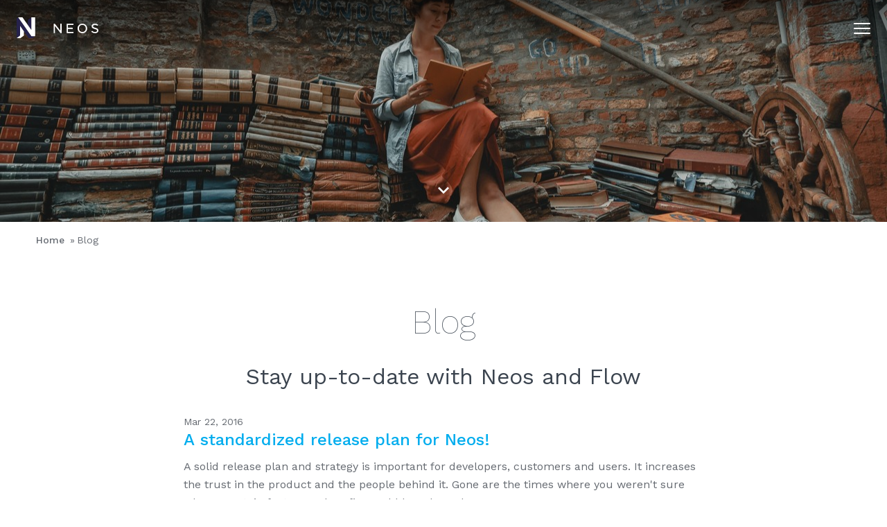

--- FILE ---
content_type: text/html;charset=UTF-8
request_url: https://www.neos.io/blog~p11.html
body_size: 8903
content:
<!DOCTYPE html><html lang="en">
<!--
This website is powered by Neos, the Open Source Content Application Platform licensed under the GNU/GPL.
Neos is based on Flow, a powerful PHP application framework licensed under the MIT license.

More information and contribution opportunities at https://www.neos.io
-->
<head><!-- Matomo Tag Manager --><script type="text/javascript">var _mtm = _mtm || [];_mtm.push({"mtm.startTime": (new Date().getTime()), "event": "mtm.Start"});var d=document, g=d.createElement("script"), s=d.getElementsByTagName("script")[0];g.type="text/javascript"; g.async=true; g.defer=true; g.src="https://analytics.neos.io/js/container_Br6HvcZW.js"; s.parentNode.insertBefore(g,s);</script><!-- End Matomo Tag Manager --><meta charset="UTF-8" /><link rel="stylesheet" href="https://www.neos.io/_Resources/Static/Packages/Neos.NeosIo/Styles/Main.css?bust=eacb629f" /><link rel="stylesheet" href="https://www.neos.io/_Resources/Static/Packages/Neos.NeosIo.CaseStudies/Styles/Main.css?bust=3338c34b" media="print" onload="this.media='all';" /><link rel="stylesheet" href="https://www.neos.io/_Resources/Static/Packages/Neos.NeosIo.ReleasePlan/Styles/Main.css?bust=4a796169" media="print" onload="this.media='all';" /><title>Blog - Neos.io</title><meta name="description" content="Neos and Flow Blog - stay up-to-date with the latest Neos news" /><meta name="keywords" content="Neos, Flow, blog, articles, news, releases, events, announcements, up-to-date, information, infos" /><meta name="robots" content="index,follow" /><link rel="canonical" href="https://www.neos.io/blog.html" /><link rel="alternate" hreflang="x-default" href="https://www.neos.io/blog.html" /><link rel="alternate" hreflang="en" href="https://www.neos.io/blog.html" /><meta property="og:type" content="website" /><meta property="og:title" content="Blog" /><meta property="og:site_name" content="Neos CMS - Open Source Content Application Framework" /><meta property="og:locale" content="en" /><meta property="og:description" content="Neos and Flow Blog - stay up-to-date with the latest Neos news" /><meta property="og:url" content="https://www.neos.io/blog.html" /><meta property="og:image" content="/_Resources/Persistent/e63aec69f3a2e9019365fd7b37e42f664aa2fb0a/clay-banks-NGupON6JOYE-unsplash-942x628.jpg" /><meta property="og:image:width" content="942" /><meta property="og:image:height" content="628" /><meta property="og:image:alt" content="clay-banks-NGupON6JOYE-unsplash.jpg" /><meta property="fb:profile_id" content="NeosCMS" /><script type="application/ld+json">{"@context":"http:\/\/schema.org\/","@type":"BreadcrumbList","itemListElement":[{"@type":"ListItem","position":1,"name":"Home","item":"https:\/\/www.neos.io\/"},{"@type":"ListItem","position":2,"name":"Blog","item":"https:\/\/www.neos.io\/blog.html"}]}</script><meta name="viewport" content="width=device-width, initial-scale=1" /><link rel="alternate" type="application/rss+xml" title="RSS-Feed" href="https://www.neos.io/rss.xml" /><link rel="apple-touch-icon" sizes="180x180" href="/apple-touch-icon.png" /><link rel="icon" type="image/png" sizes="32x32" href="/favicon-32x32.png" /><link rel="icon" type="image/png" sizes="16x16" href="/favicon-16x16.png" /><link rel="manifest" href="/site.webmanifest" /><link rel="mask-icon" href="/safari-pinned-tab.svg" color="#00adee" /><meta name="apple-mobile-web-app-title" content="Neos" /><meta name="application-name" content="Neos" /><meta name="msapplication-TileColor" content="#00adee" /><meta name="theme-color" content="#ffffff" /><meta name="google-site-verification" content="HgemhljdTNGWa_OjjtBcTKNh2lMwroL4ummxJDBdVms" /></head><body class><header class="siteHeader" role="banner" data-component="ScrollClassToggler" data-scrollClasses="{&quot;200&quot;:{&quot;className&quot;: &quot;siteHeader--hidden&quot;,&quot;removeOnScrollDecrease&quot;: true}, &quot;350&quot;:{&quot;className&quot;: &quot;siteHeader--shaded&quot;}}"><a href="/" title="Home" class="u-linkReset"><svg itemprop="logo" class="u-brandLogo u-brandLogo--bright u-brandLogo--small siteHeader__brandLogo" version="1.1" x="0px" y="0px" viewBox="0 0 556.479 141.733"><polygon class="u-brandLogo__secondary" points="100.402,0 76.996,17.19 76.996,53.152 100.402,86.502" /><polygon class="u-brandLogo__secondary" points="100.402,128.2 10.424,0 0,7.681 0,141.733 23.406,124.542 23.406,58.156 81.932,141.733
            107.534,141.733 126.007,128.2" /><polygon class="u-brandLogo__primary" points="23.406,58.156 23.406,124.542 0,141.733 25.604,141.733 49.012,124.542 49.012,94.72" /><polygon class="u-brandLogo__primary" points="100.402,86.502 100.402,0 126.007,0 126.007,128.2 100.402,128.2 10.424,0 39.686,0" /><path class="u-brandLogo__typo" d="M260.473,44.124l36.629,46.529V44.124h8.909v62.998h-7.47l-37.618-47.788v47.788h-8.909V44.124H260.473z" /><path class="u-brandLogo__typo" d="M386.201,44.124v8.19h-36.899v18.899h32.85v8.28h-32.85v19.439h37.349v8.189h-46.438V44.124H386.201z" /><path class="u-brandLogo__typo" d="M414.642,75.624c0-17.82,13.68-32.579,32.759-32.579s32.759,14.759,32.759,32.579
            c0,17.818-13.68,32.578-32.759,32.578S414.642,93.442,414.642,75.624z M470.71,75.624c0-13.77-9.63-24.209-23.31-24.209
            c-13.679,0-23.309,10.44-23.309,24.209c0,13.769,9.63,24.209,23.309,24.209C461.08,99.833,470.71,89.392,470.71,75.624z" /><path class="u-brandLogo__typo" d="M508.151,97.762l5.58-6.3c6.209,5.579,11.969,8.55,20.429,8.55c7.56,0,12.96-3.87,12.96-9.63
            c0-5.13-2.88-7.829-15.21-10.979c-14.31-3.689-21.509-8.64-21.509-18.719c0-10.44,9.539-17.639,21.779-17.639
            c9.089,0,15.749,2.97,22.229,8.1l-5.22,6.75c-5.939-4.679-10.979-6.66-17.1-6.66c-6.93,0-12.239,3.42-12.239,8.82
            c0,5.22,3.33,8.1,16.109,11.25c13.77,3.33,20.52,8.819,20.52,18.539c0,11.34-9.72,18.359-22.409,18.359
            C523.99,108.202,515.621,104.512,508.151,97.762z" /></svg></a><a class="hamburger siteHeader__navToggler print-hidden" href="#siteNav" data-component="ClassToggler" data-activeClass="hamburger--active" data-documentActiveClass="html--scrollDisabled" data-targetSelector="#offCanvas" data-targetActiveClass="offCanvas--visible"><div class="hamburger__line hamburger__line--top"></div><div class="hamburger__line"></div><div class="hamburger__line hamburger__line--bottom"></div></a><nav role="navigation" class="offCanvas print-hidden" id="offCanvas"><div class="offCanvas__navWrapper"><ul class="nav siteHeader__nav offCanvas__nav"><li class="offCanvas__category"><a href="/features.html" title="Why Neos CMS?" role="button" aria-haspopup="true" aria-expanded="false">Why Neos CMS?</a><ul class="nav nav--stacked siteHeader__dropDownNav offCanvas__categoryList"><li><a href="/features/editing-content.html" title="❤ Why Editors love Neos">❤ Why Editors love Neos</a></li><li><a href="/features/inline-editing-true-wysiwyg.html" title="Inline editing: True WYSIWYG">Inline editing: True WYSIWYG</a></li><li><a href="/features/multi-language.html" title="Multi-Language">Multi-Language</a></li><li><a href="/features/seo.html" title="SEO (Search Engine Optimization)">SEO (Search Engine Optimization)</a></li><li><a href="/features/workspaces.html" title="Publishing &amp; Workspaces">Publishing & Workspaces</a></li><li><a href="/features/content-dimensions.html" title="Personalisation &amp; Targeting: Dimensions">Personalisation & Targeting: Dimensions</a></li><li><a href="/features/e-commerce.html" title="Content Commerce">Content Commerce</a></li><li><a href="/features/asset-management.html" title="Asset Management">Asset Management</a></li><li><a href="/features/form-management.html" title="Form Management">Form Management</a></li><li><a href="/features/permissions-and-access-control.html" title="Permissions and Access Control">Permissions and Access Control</a></li><li><hr class="offCanvas__categorySeparator u-mb1/4 u-mt1/4" /></li><li><a href="/features/why-developers-love-neos.html" title="❤ Why Developers love Neos">❤ Why Developers love Neos</a></li><li><a href="/features/structured-content-storage.html" title="Content modeling">Content modeling</a></li><li><a href="/features/extensibility.html" title="Update &amp; Extend">Update & Extend</a></li><li><a href="/features/cloudready-cms.html" title="Operate in the cloud">Operate in the cloud</a></li><li><a href="/features/release-process.html" title="Release roadmap &amp; process">Release roadmap & process</a></li><li><a href="/download-and-extend/packages.html" title="Extension packages &amp; plugins">Extension packages & plugins</a></li><li><a href="/community/support.html" title="Fast and easy support">Fast and easy support</a></li><li><hr class="offCanvas__categorySeparator u-mb1/4 u-mt1/4" /></li><li><a href="/features/feature-list.html" title="☰ Feature list">☰ Feature list</a></li></ul></li><li class="offCanvas__category"><a href="/who-uses-neos/show-cases.html" title="Who uses Neos?" role="button" aria-haspopup="true" aria-expanded="false">Who uses Neos?</a><ul class="nav nav--stacked siteHeader__dropDownNav offCanvas__categoryList"><li><a href="/who-uses-neos/show-cases.html" title="Websites powered by Neos">Websites powered by Neos</a></li><li><a href="/who-uses-neos/case-studies.html" title="Detailed Case Studies">Detailed Case Studies</a></li><li><hr class="offCanvas__categorySeparator u-mb1/4 u-mt1/4" /></li><li><a href="/who-uses-neos/aok-sachsen-anhalt.html" title="AOK Sachsen-Anhalt">AOK Sachsen-Anhalt</a></li><li><a href="/who-uses-neos/cornelsen-publisher.html" title="Cornelsen Publisher">Cornelsen Publisher</a></li><li><a href="/who-uses-neos/vbg.html" title="VBG">VBG</a></li><li><a href="/who-uses-neos/case-studies/post-sanela-electronic-patient-record.html" title="Swiss Post EPR">Swiss Post EPR</a></li><li><a href="/who-uses-neos/solarwatt.html" title="Solarwatt">Solarwatt</a></li><li><a href="/who-uses-neos/heineken.html" title="HEINEKEN Switzerland">HEINEKEN Switzerland</a></li><li><a href="/who-uses-neos/h-hotels.html" title="H-Hotels">H-Hotels</a></li><li><a href="/who-uses-neos/hoerbiger.html" title="Hoerbiger">Hoerbiger</a></li><li><a href="/who-uses-neos/kassenaerztliche-vereinigung-hamburg.html" title="Kassenärztliche Vereinigung Hamburg">Kassenärztliche Vereinigung Hamburg</a></li><li><a href="/who-uses-neos/be-invalue.html" title="be.invalue - Multi Channel Publishing">be.invalue - Multi Channel Publishing</a></li><li><a href="/who-uses-neos/swisscom.html" title="Swisscom Mailer">Swisscom Mailer</a></li><li><a href="/who-uses-neos/nemetschek-one-extranet.html" title="Nemetschek ONE Extranet">Nemetschek ONE Extranet</a></li><li><hr class="offCanvas__categorySeparator u-mb1/4 u-mt1/4" /></li><li><a href="/who-uses-neos/service-providers.html" title="☰ Service Providers">☰ Service Providers</a></li></ul></li><li class="offCanvas__category"><a href="/demo.html" title="Demo">Demo</a></li><li class="offCanvas__category"><a href="https://docs.neos.io/guide/installation-development-setup" title="Download" role="button" aria-haspopup="true" aria-expanded="false">Download</a><ul class="nav nav--stacked siteHeader__dropDownNav offCanvas__categoryList"><li><a href="https://docs.neos.io/guide/installation-development-setup" title="Download &amp; install instructions">Download & install instructions</a></li><li><a href="https://docs.neos.io/api/upgrade-instructions" title="Upgrade Instructions">Upgrade Instructions</a></li><li><hr class="offCanvas__categorySeparator u-mb1/4 u-mt1/4" /></li><li><a href="/download-and-extend/packages.html" title="☰ Extension packages &amp; plugins">☰ Extension packages & plugins</a></li></ul></li><li class="offCanvas__category"><a href="/docs-and-support.html" title="Docs" role="button" aria-haspopup="true" aria-expanded="false">Docs</a><ul class="nav nav--stacked siteHeader__dropDownNav offCanvas__categoryList"><li><a href="/docs-and-support/editor-documentation.html" title="Editor Documentation">Editor Documentation</a></li><li><a href="https://docs.neos.io/" title="Developer Documentation">Developer Documentation</a></li><li><a href="/docs-and-support/videos.html" title="Videos">Videos</a></li></ul></li><li class="offCanvas__category"><a href="/community.html" title="Community" role="button" aria-haspopup="true" aria-expanded="false">Community</a><ul class="nav nav--stacked siteHeader__dropDownNav offCanvas__categoryList"><li><a href="/community/about-neos.html" title="About the project">About the project</a></li><li><a href="https://neoscms.myspreadshop.de/" title="Merchandise">Merchandise</a></li><li><hr class="offCanvas__categorySeparator u-mb1/4 u-mt1/4" /></li><li><a href="/community/participate/contribute-financially.html" title="Support Neos Financially">Support Neos Financially</a></li><li><a href="/community/participate.html" title="Participate">Participate</a></li><li><a href="/community/support.html" title="Get support">Get support</a></li><li><hr class="offCanvas__categorySeparator u-mb1/4 u-mt1/4" /></li><li><a href="/community/code-of-conduct.html" title="Code of Conduct">Code of Conduct</a></li><li><a href="/community/neos-foundation-ev.html" title="Neos Foundation e.V.">Neos Foundation e.V.</a></li><li><a href="/community/security-bulletins.html" title="Security bulletins">Security bulletins</a></li><li><a href="/community/brand.html" title="Brand">Brand</a></li><li><hr class="offCanvas__categorySeparator u-mb1/4 u-mt1/4" /></li><li><a href="/blog.html" title="☰ Blog">☰ Blog</a></li><li><a href="https://discuss.neos.io/" title="Forum">Forum</a></li><li><hr class="offCanvas__categorySeparator u-mb1/4 u-mt1/4" /></li><li><a href="/events.html" title="Events">Events</a></li><li><a href="/community/meetups.html" title="Meetups">Meetups</a></li><li><hr class="offCanvas__categorySeparator u-mb1/4 u-mt1/4" /></li></ul></li><li class="offCanvas__category"><a href="https://slack.neos.io/" title="Join Neos Slack">Join Neos Slack</a></li><li class="offCanvas__category"><a href="/blog.html" title="Blog">Blog</a></li><li class="offCanvas__category"><a href="/de" title="DE">DE</a></li></ul></div></nav></header><section class="keyVisual keyVisual--default print-hidden"><div class="keyVisual__contents u-alignCenter u-invertText" data-component="ProgressiveImage" data-isInline="true" data-src="/_Resources/Persistent/08bc4360937514fcb0bcd416dc72ed31967cf197/clay-banks-NGupON6JOYE-unsplash-1500x1000.jpg" data-srcSet="/_Resources/Persistent/58358073b0817419cb6fdc0b4434cb2fe5ae809d/clay-banks-NGupON6JOYE-unsplash-1920x1280.jpg 1920w, /_Resources/Persistent/4ad0daf91a2b9e6e77a4502ffd515cd19c1ecde4/clay-banks-NGupON6JOYE-unsplash-1280x853.jpg 1280w, /_Resources/Persistent/9999c36e22a99994c5dccadf31534608fe07f35d/clay-banks-NGupON6JOYE-unsplash-1601x1600-658x658.jpg 658w"><div class="neos-contentcollection"></div></div><a data-component="ScrollTo" href="#mainContent" data-targetSelector="#mainContent" class="scrollHint"></a></section><nav aria-label="breadcrumb" role="navigation"><ul class="nav nav--breadcrumb print-hidden"><li><a href="/" title="Home">Home</a></li><li><a href="/blog.html" title="Blog">Blog</a></li></ul></nav><div class="stage stage--bright" id="mainContent"><div class="stage__contents"><div class="g"><main class="gi u-w1/1" role="main"><section><div class="neos-contentcollection"><div class="neos-nodetypes-headline"><h1 style="text-align:center;">Blog</h1><h2 style="text-align:center;">Stay up-to-date with Neos and Flow</h2></div><ul class="u-resetList siteWrapper siteWrapper--small"><li class="u-mb1/1"><a href="/blog/a-standarized-release-plan-for-neos.html" class="u-linkReset"><time class="u-microCopy">Mar 22, 2016</time><h3 class="u-mt0 u-mb1/2 u-brandColor-primary">A standardized release plan for Neos!</h3><div class="media"><div class="media__content">A solid release plan and strategy is important for developers, customers and users. It increases the trust in the product and the people behind it. Gone are the times where you weren't sure when a certain feature or bug fix would be released!</div></div></a></li><li class="u-mb1/1"><a href="/blog/report-sprint-in-dresden-march16.html" class="u-linkReset"><time class="u-microCopy">Mar 16, 2016</time><h3 class="u-mt0 u-mb1/2 u-brandColor-primary">Report: Neos sprint in Dresden 7th - 11th Mar 2016</h3><div class="media"><div class="media__content">The first sprint in 2016 was a great success! Around 20 team members and Neos enthusiasts met and collaborated on Neos and Flow. Focus points were the React UI rewrite, release management, marketing and project organisation.</div></div></a></li><li class="u-mb1/1"><a href="/blog/upcoming-events-march-and-april.html" class="u-linkReset"><time class="u-microCopy">Feb 17, 2016</time><h3 class="u-mt0 u-mb1/2 u-brandColor-primary">Upcoming events - March and April</h3><div class="media"><div class="media__content">This spring is loaded with cool events about Neos and Flow! Make sure you join us at Inspiring Conference and don't miss a sprint, camp or Meet Neos near you.</div></div></a></li><li class="u-mb1/1"><a href="/blog/join-us-at-inspiring-conference-2016.html" class="u-linkReset"><time class="u-microCopy">Jan 29, 2016</time><h3 class="u-mt0 u-mb1/2 u-brandColor-primary">Join us at Inspiring Conference 2016!</h3><div class="media"><div class="media__content">The biggest Neos and Flow Conference of the year - Inspiring Conference - will happen from 21st - 23rd April 2016 in Kolbermoor. Get your ticket now and don't miss the chance to hear great talks about Neos and Flow and meet the team!</div></div></a></li><li class="u-mb1/1"><a href="/blog/neos-2-1-released.html" class="u-linkReset"><time class="u-microCopy">Dec 22, 2015</time><h3 class="u-mt0 u-mb1/2 u-brandColor-primary">Neos 2.1 released</h3><div class="media"><div class="media__content">It's that time of the year when wishes come true. Ours are Neos 2.1 and Flow 3.1 bringing collaborative editing, performance improvements, additional languages and PHP7 compatibility.</div></div></a></li><li class="u-mb1/1"><a href="/blog/what-currently-working-on.html" class="u-linkReset"><time class="u-microCopy">Dec 18, 2015</time><h3 class="u-mt0 u-mb1/2 u-brandColor-primary">What are we currently working on?</h3><div class="media"><div class="media__content">You might have read that we plan to release Neos 2.1 shortly before Christmas. However next to working on the release there are also plenty of other tasks we take care about. With this article we want to give a short overview on what people are currently working on.</div></div></a></li><li class="u-mb1/1"><a href="/blog/neos-21-release-date.html" class="u-linkReset"><time class="u-microCopy">Dec 8, 2015</time><h3 class="u-mt0 u-mb1/2 u-brandColor-primary">Neos 2.1 to be released December 22nd</h3><div class="media"><div class="media__content">Neos 2.1 is to be released on December 22nd. It will contain a number of new features and a slew of other improvements and bugfixes.</div></div></a></li><li class="u-mb1/1"><a href="/blog/meet-neos-in-zurich-a-great-success.html" class="u-linkReset"><time class="u-microCopy">Dec 7, 2015</time><h3 class="u-mt0 u-mb1/2 u-brandColor-primary">Meet Neos in Zurich a great success</h3><div class="media"><div class="media__content">The second Meet Neos 1-day conference took place on 30th Nov in Zurich organized by dotpulse. It was a great opportunity for the Swiss Neos community to get first hand insights into the Neos project, have detailed discussions with team members and share experiences from Neos projects.</div></div></a></li><li class="u-mb1/1"><a href="/blog/neos-flow-security-fixes.html" class="u-linkReset"><time class="u-microCopy">Nov 23, 2015</time><h3 class="u-mt0 u-mb1/2 u-brandColor-primary">Security fixes for Flow and Neos released</h3><div class="media"><div class="media__content">New releases of Flow and Neos fix security issues. Users should update to the latest versions.</div></div></a></li><li class="u-mb1/1"><a href="/blog/the-neos-teams.html" class="u-linkReset"><time class="u-microCopy">Oct 27, 2015</time><h3 class="u-mt0 u-mb1/2 u-brandColor-primary">We proudly present the Neos teams!</h3><div class="media"><div class="media__content">The plan we made at the last sprint in Frankfurt to adopt an agile project structure reached its next milestone with the forming of three teams. These teams will drive the work of the Neos Project forward in all areas: coding and architecture, marketing and promotion, design and user experience and everything else.</div></div></a></li><li class="u-mb1/1"><a href="/blog/neos-sa-2015-002.html" class="u-linkReset"><time class="u-microCopy">Nov 23, 2015</time><h3 class="u-mt0 u-mb1/2 u-brandColor-primary">XSS Vulnerabilities in Neos</h3><div class="media"><div class="media__content">It has been discovered that Neos is vulnerable to XSS attacks and arbitrary file upload.</div></div></a></li><li class="u-mb1/1"><a href="/blog/flow-sa-2015-001.html" class="u-linkReset"><time class="u-microCopy">Nov 23, 2015</time><h3 class="u-mt0 u-mb1/2 u-brandColor-primary">Arbitrary File Upload and XXE Processing Vulnerabilities in Flow</h3><div class="media"><div class="media__content">It has been discovered that Flow allows arbitrary file uploads, posing the risk of attacks. Also a case of potential XML External Entity processing was discovered.</div></div></a></li><li class="u-mb1/1"><a href="/blog/branding-progress-our-transition-guide.html" class="u-linkReset"><time class="u-microCopy">Oct 21, 2015</time><h3 class="u-mt0 u-mb1/2 u-brandColor-primary">Branding Progress - our Transition Guide</h3><div class="media"><div class="media__content">The Neos Project is adopting a Transition Brand Guide to be used while the full brand development process is still ongoing. The Neos Transition Brand Guide specifies a logo text, fonts and colors and thus enables a consistent visual appearance of Neos.</div></div></a></li><li class="u-mb1/1"><a href="/blog/frankfurt-sprint-sep-2015.html" class="u-linkReset"><time class="u-microCopy">Sep 30, 2015</time><h3 class="u-mt0 u-mb1/2 u-brandColor-primary">Neos Sprint in Frankfurt - 21st to 26th Sep 2015</h3><div class="media"><div class="media__content">The Neos Community met in the DE-CIX meeting center in Frankfurt for a week-long sprint from 21st to 26th Sep 2015. We decided on a new team structure, worked on the GitHub move, discussed release management and brand strategy and worked on features and bug fixes for Flow and Neos.</div></div></a></li><li class="u-mb1/1"><a href="/blog/new-team-structure.html" class="u-linkReset"><time class="u-microCopy">Sep 24, 2015</time><h3 class="u-mt0 u-mb1/2 u-brandColor-primary">A new team structure for the Neos Project</h3><div class="media"><div class="media__content">During the sprint in Frankfurt the Neos team developed, discussed and decided to adopt a new team structure. The agile structure will improve accountability, transparency and scalability.</div></div></a></li></ul><ul class="paginator"><li class="paginator"><a href="/blog~p1.html">1</a></li><li class="paginator">...</li><li class="paginator"><a href="/blog~p4.html">4</a></li><li class="paginator"><a href="/blog~p5.html">5</a></li><li class="paginator"><a href="/blog~p6.html">6</a></li><li class="paginator"><a href="/blog~p7.html">7</a></li><li class="paginator"><a href="/blog~p8.html">8</a></li><li class="paginator"><a href="/blog~p9.html">9</a></li><li class="paginator"><a href="/blog~p10.html">10</a></li><li class="paginator paginator__current"><a>11</a></li><li class="paginator"><a href="/blog~p12.html">12</a></li><li class="paginator"><a href="/blog~p13.html">13</a></li></ul></div></section></main></div></div></div><footer role="contentinfo" class="siteFooter u-invertText print-hidden"><section class="semantic-section"><div class="neos-contentcollection"><div class="neos-contentcollection"><div class="neos-nodetypes-html-html"><!-- Begin MailChimp Signup Form -->
<style type="text/css">
/* MailChimp Form Embed Code - Slim - 08/17/2011 */
#mc_embed_signup form {display:block; position:relative; text-align:left; padding:10px 0 10px 3%}
#mc_embed_signup h2 {font-weight:bold; padding:0; margin:15px 0; font-size:1.4em;}
#mc_embed_signup input {border:1px solid #999; -webkit-appearance:none;}
#mc_embed_signup input[type=checkbox]{-webkit-appearance:checkbox;}
#mc_embed_signup input[type=radio]{-webkit-appearance:radio;}
#mc_embed_signup input:focus {border-color:#333;}
#mc_embed_signup .button {clear:both; background-color: #aaa; border: 0 none; border-radius:4px; color: #FFFFFF; cursor: pointer; display: inline-block; font-size:15px; font-weight: bold; height: 32px; line-height: 32px; margin: 0 5px 10px 0; padding:0; text-align: center; text-decoration: none; vertical-align: top; white-space: nowrap; width: auto;}
#mc_embed_signup .button:hover {background-color:#777;}
#mc_embed_signup .small-meta {font-size: 11px;}
#mc_embed_signup .nowrap {white-space:nowrap;}     
#mc_embed_signup .clear {clear:none; display:inline;}

#mc_embed_signup label {display:block; font-size:16px; padding-bottom:10px; font-weight:bold;}
#mc_embed_signup input.email {display:block; padding:8px 0; margin:0 4% 10px 0; text-indent:5px; width:58%; min-width:130px;}
#mc_embed_signup input.button {display:block; width:35%; margin:0 0 10px 0; min-width:90px;}

#mc_embed_signup div#mce-responses {float:left; top:-1.4em; padding:0em .5em 0em .5em; overflow:hidden; width:90%;margin: 0 5%; clear: both;}
#mc_embed_signup div.response {margin:1em 0; padding:1em .5em .5em 0; font-weight:bold; float:left; top:-1.5em; z-index:1; width:80%;}
#mc_embed_signup #mce-error-response {display:none;}
#mc_embed_signup #mce-success-response {color:#529214; display:none;}
#mc_embed_signup label.error {display:block; float:none; width:auto; margin-left:1.05em; text-align:left; padding:.5em 0;}
  #mc_embed_signup{background:transparent; clear:left; }
</style>
<div id="mc_embed_signup">
<form action="https://typo3.us3.list-manage.com/subscribe/post?u=6380780aba754c8b07a1b1d15&id=653ca0a460" method="post" id="mc-embedded-subscribe-form" name="mc-embedded-subscribe-form" class="validate" target="_blank" novalidate>
  <p>
	<label for="mce-EMAIL">Join the Content Revolution | Regular updates on all things Neos</label>
	<input type="email" value="" name="EMAIL" class="email" id="mce-EMAIL" placeholder="email address" required>
  </p>
    <!-- real people should not fill this in and expect good things - do not remove this or risk form bot signups-->
    <div style="position: absolute; left: -5000px;"><input type="text" name="b_6380780aba754c8b07a1b1d15_653ca0a460" value=""></div>
  <p>
	
	<button type="submit" class="btn btn--solidPrimary" href="/features.html" value="Subscribe" name="subscribe">
		<div class="btn__content">Subscribe</div>
	</button>

  </p>
</form>
</div>

<!--End mc_embed_signup--></div></div></div></section><hr /><div class="siteFooter__nav-wrapper"><div><h6 class="siteFooter__heading">Neos</h6><ul class="nav nav--stacked siteFooter__nav"><li><a href="/community/about-neos/about.html" title="About Neos">About Neos</a></li><li><a href="/community/support.html" title="Get Support">Get Support</a></li><li><a href="/community.html" title="Community">Community</a></li><li><a href="/footer-content/imprint.html" title="Legal / Privacy">Legal / Privacy</a></li><li><a href="/footer-content/privacy-statement.html" title="Privacy Statement">Privacy Statement</a></li></ul></div><div><h6 class="siteFooter__heading">Community</h6><ul class="nav nav--stacked siteFooter__nav"><li><a target="_blank" rel="noopener" href="https://discuss.neos.io">discuss.neos.io</a></li><li><a target="_blank" rel="noopener" href="https://id.neos.io">id.neos.io</a></li><li><a target="_blank" rel="noopener" href="https://slack.neos.io">slack.neos.io</a></li><li><a target="_blank" rel="noopener" href="https://translate.neos.io">translate.neos.io</a></li></ul></div><div><h6 class="siteFooter__heading">Follow Neos</h6><ul class="nav nav--stacked siteFooter__nav"><li><a target="_blank" rel="noopener" href="https://github.com/neos"><i class="fab fa-fw fa-github"></i> GitHub</a></li><li><a rel="me noopener" target="_blank" href="https://neos.social/@team"><i class="fab fa-fw fa-mastodon"></i> Mastodon</a></li><li><a target="_blank" rel="noopener" href="https://youtube.com/c/NeosCMS"><i class="fab fa-fw fa-youtube"></i> YouTube</a></li></ul></div></div><p class="u-alignCenter u-mt1/1"><a href="/" title="Home"><svg itemprop="logo" class="u-brandLogo u-brandLogo--outline u-brandLogo--square" version="1.1" x="0px" y="0px" viewBox="97.409 37.588 111.422 125"><path class="u-brandLogo__outlinePath" d="M191.997,162.588h-23.222l-26.42-37.732v22.242l-21.095,15.49H97.409V44.87l9.883-7.282h26.38l30.21,43.04V53.079
            l21.095-15.491h23.854v112.667L191.997,162.588z M100.041,46.2v112.474l17.579-12.912V84.94l52.611,75.121h20.695l12.776-9.314
            h-19.099L107.421,40.762L100.041,46.2z M120.188,160.113l19.537-14.354v-24.662L120.251,93.18v53.938l-17.722,12.993h17.659V160.113
            z M110.255,40.219l75.837,108.053h20.105V40.219h-19.473v77.534l-54.422-77.534H110.255z M166.514,84.377l17.578,25.098V41.502
            l-17.578,12.91V84.377z" /></svg></a></p><p class="u-alignCenter u-mt1/1 siteFooter__contribution">Neos is free and open source software licensed under <a href="https://opensource.org/licenses/GPL-3.0" target="_blank" rel="noopener">GPL v3</a> or later.<br />Created with passion by over <span>100</span> contributors around the world.<br />Website hosted by <a href="https://www.flownative.com" target="_blank" rel="noopener">Flownative</a>.<br /><a target="_blank" rel="noopener" href="https://stats.uptimerobot.com/275vWHgGq">System status</a> powered by <a href="https://uptimerobot.com/" target="_blank"><img src="https://uptimerobot.com/assets/images/uptimerobot-logo.svg" width="100" /></a>.<br /><a href="/footer-content/imprint.html">Legal / Privacy</a></p></footer><sh-lightbox></sh-lightbox><script src="https://www.neos.io/_Resources/Static/Packages/Neos.NeosIo.CaseStudies/Scripts/Main.js?bust=643e9097" defer></script><script src="https://www.neos.io/_Resources/Static/Packages/Neos.NeosIo/Scripts/Main.js?bust=9ff2b818" async></script><script src="https://www.neos.io/_Resources/Static/Packages/Networkteam.Neos.MailObfuscator/Scripts/nwt.mailobfuscation.min.js?bust=a8608126"></script></body></html>

--- FILE ---
content_type: text/css
request_url: https://www.neos.io/_Resources/Static/Packages/Neos.NeosIo/Styles/Main.css?bust=eacb629f
body_size: 27869
content:
@charset "UTF-8";@-o-viewport{width:device-width}@viewport{width:device-width}html{box-sizing:border-box}*,:after,:before{box-sizing:inherit}@font-face{font-display:swap;font-family:Work Sans;font-weight:100 1000;src:local("Work Sans Variable"),url(../Assets/work-sans-variable.woff2) format("woff2 supports variations"),url(../Assets/work-sans-variable.woff2) format("woff2-variations"),url(../Assets/work-sans-regular.woff2) format("woff2")}article,aside,details,figcaption,figure,footer,header,hgroup,main,nav,section,summary{display:block}audio,canvas,progress,video{display:inline-block}[hidden]{display:none}html{-webkit-text-size-adjust:100%;-ms-text-size-adjust:100%;-webkit-overflow-scrolling:touch;overflow-y:scroll}button,input,select,textarea{font-size:100%;margin:0;vertical-align:baseline}optgroup{font-weight:700}button,input{line-height:normal}button,select{text-transform:none}button,html input[type=button],input[type=reset],input[type=submit]{-webkit-appearance:button;cursor:pointer}button[disabled],html input[disabled]{cursor:default}input[type=checkbox],input[type=radio]{box-sizing:border-box;padding:0}input[type=search]{-webkit-appearance:textfield;box-sizing:content-box}input[type=search]::-webkit-search-cancel-button,input[type=search]::-webkit-search-decoration{-webkit-appearance:none}button::-moz-focus-inner,input::-moz-focus-inner{border:0;padding:0}.fa,.fab,.fad,.fal,.far,.fas{-moz-osx-font-smoothing:grayscale;-webkit-font-smoothing:antialiased;font-feature-settings:normal;text-rendering:auto;display:inline-block;font-style:normal;font-variant:normal;line-height:1}.fa-lg{font-size:1.33333em;line-height:.75em;vertical-align:-.0667em}.fa-xs{font-size:.75em}.fa-sm{font-size:.875em}.fa-1x{font-size:1em}.fa-2x{font-size:2em}.fa-3x{font-size:3em}.fa-4x{font-size:4em}.fa-5x{font-size:5em}.fa-6x{font-size:6em}.fa-7x{font-size:7em}.fa-8x{font-size:8em}.fa-9x{font-size:9em}.fa-10x{font-size:10em}.fa-fw{text-align:center;width:1.25em}.fa-ul{list-style-type:none;margin-left:2.5em;padding-left:0}.fa-ul>li{position:relative}.fa-li{left:-2em;line-height:inherit;position:absolute;text-align:center;width:2em}.fa-border{border:.08em solid #eee;border-radius:.1em;padding:.2em .25em .15em}.fa-pull-left{float:left}.fa-pull-right{float:right}.fa.fa-pull-left,.fab.fa-pull-left,.fal.fa-pull-left,.far.fa-pull-left,.fas.fa-pull-left{margin-right:.3em}.fa.fa-pull-right,.fab.fa-pull-right,.fal.fa-pull-right,.far.fa-pull-right,.fas.fa-pull-right{margin-left:.3em}.fa-spin{animation:fa-spin 2s linear infinite}.fa-pulse{animation:fa-spin 1s steps(8) infinite}@keyframes fa-spin{0%{transform:rotate(0deg)}to{transform:rotate(1turn)}}.fa-rotate-90{-ms-filter:"progid:DXImageTransform.Microsoft.BasicImage(rotation=1)";transform:rotate(90deg)}.fa-rotate-180{-ms-filter:"progid:DXImageTransform.Microsoft.BasicImage(rotation=2)";transform:rotate(180deg)}.fa-rotate-270{-ms-filter:"progid:DXImageTransform.Microsoft.BasicImage(rotation=3)";transform:rotate(270deg)}.fa-flip-horizontal{-ms-filter:"progid:DXImageTransform.Microsoft.BasicImage(rotation=0, mirror=1)";transform:scaleX(-1)}.fa-flip-vertical{transform:scaleY(-1)}.fa-flip-both,.fa-flip-horizontal.fa-flip-vertical,.fa-flip-vertical{-ms-filter:"progid:DXImageTransform.Microsoft.BasicImage(rotation=2, mirror=1)"}.fa-flip-both,.fa-flip-horizontal.fa-flip-vertical{transform:scale(-1)}:root .fa-flip-both,:root .fa-flip-horizontal,:root .fa-flip-vertical,:root .fa-rotate-180,:root .fa-rotate-270,:root .fa-rotate-90{filter:none}.fa-stack{display:inline-block;height:2em;line-height:2em;position:relative;vertical-align:middle;width:2.5em}.fa-stack-1x,.fa-stack-2x{left:0;position:absolute;text-align:center;width:100%}.fa-stack-1x{line-height:inherit}.fa-stack-2x{font-size:2em}.fa-inverse{color:#fff}.fa-500px:before{content:"\f26e"}.fa-accessible-icon:before{content:"\f368"}.fa-accusoft:before{content:"\f369"}.fa-acquisitions-incorporated:before{content:"\f6af"}.fa-ad:before{content:"\f641"}.fa-address-book:before{content:"\f2b9"}.fa-address-card:before{content:"\f2bb"}.fa-adjust:before{content:"\f042"}.fa-adn:before{content:"\f170"}.fa-adversal:before{content:"\f36a"}.fa-affiliatetheme:before{content:"\f36b"}.fa-air-freshener:before{content:"\f5d0"}.fa-airbnb:before{content:"\f834"}.fa-algolia:before{content:"\f36c"}.fa-align-center:before{content:"\f037"}.fa-align-justify:before{content:"\f039"}.fa-align-left:before{content:"\f036"}.fa-align-right:before{content:"\f038"}.fa-alipay:before{content:"\f642"}.fa-allergies:before{content:"\f461"}.fa-amazon:before{content:"\f270"}.fa-amazon-pay:before{content:"\f42c"}.fa-ambulance:before{content:"\f0f9"}.fa-american-sign-language-interpreting:before{content:"\f2a3"}.fa-amilia:before{content:"\f36d"}.fa-anchor:before{content:"\f13d"}.fa-android:before{content:"\f17b"}.fa-angellist:before{content:"\f209"}.fa-angle-double-down:before{content:"\f103"}.fa-angle-double-left:before{content:"\f100"}.fa-angle-double-right:before{content:"\f101"}.fa-angle-double-up:before{content:"\f102"}.fa-angle-down:before{content:"\f107"}.fa-angle-left:before{content:"\f104"}.fa-angle-right:before{content:"\f105"}.fa-angle-up:before{content:"\f106"}.fa-angry:before{content:"\f556"}.fa-angrycreative:before{content:"\f36e"}.fa-angular:before{content:"\f420"}.fa-ankh:before{content:"\f644"}.fa-app-store:before{content:"\f36f"}.fa-app-store-ios:before{content:"\f370"}.fa-apper:before{content:"\f371"}.fa-apple:before{content:"\f179"}.fa-apple-alt:before{content:"\f5d1"}.fa-apple-pay:before{content:"\f415"}.fa-archive:before{content:"\f187"}.fa-archway:before{content:"\f557"}.fa-arrow-alt-circle-down:before{content:"\f358"}.fa-arrow-alt-circle-left:before{content:"\f359"}.fa-arrow-alt-circle-right:before{content:"\f35a"}.fa-arrow-alt-circle-up:before{content:"\f35b"}.fa-arrow-circle-down:before{content:"\f0ab"}.fa-arrow-circle-left:before{content:"\f0a8"}.fa-arrow-circle-right:before{content:"\f0a9"}.fa-arrow-circle-up:before{content:"\f0aa"}.fa-arrow-down:before{content:"\f063"}.fa-arrow-left:before{content:"\f060"}.fa-arrow-right:before{content:"\f061"}.fa-arrow-up:before{content:"\f062"}.fa-arrows-alt:before{content:"\f0b2"}.fa-arrows-alt-h:before{content:"\f337"}.fa-arrows-alt-v:before{content:"\f338"}.fa-artstation:before{content:"\f77a"}.fa-assistive-listening-systems:before{content:"\f2a2"}.fa-asterisk:before{content:"\f069"}.fa-asymmetrik:before{content:"\f372"}.fa-at:before{content:"\f1fa"}.fa-atlas:before{content:"\f558"}.fa-atlassian:before{content:"\f77b"}.fa-atom:before{content:"\f5d2"}.fa-audible:before{content:"\f373"}.fa-audio-description:before{content:"\f29e"}.fa-autoprefixer:before{content:"\f41c"}.fa-avianex:before{content:"\f374"}.fa-aviato:before{content:"\f421"}.fa-award:before{content:"\f559"}.fa-aws:before{content:"\f375"}.fa-baby:before{content:"\f77c"}.fa-baby-carriage:before{content:"\f77d"}.fa-backspace:before{content:"\f55a"}.fa-backward:before{content:"\f04a"}.fa-bacon:before{content:"\f7e5"}.fa-bacteria:before{content:"\e059"}.fa-bacterium:before{content:"\e05a"}.fa-bahai:before{content:"\f666"}.fa-balance-scale:before{content:"\f24e"}.fa-balance-scale-left:before{content:"\f515"}.fa-balance-scale-right:before{content:"\f516"}.fa-ban:before{content:"\f05e"}.fa-band-aid:before{content:"\f462"}.fa-bandcamp:before{content:"\f2d5"}.fa-barcode:before{content:"\f02a"}.fa-bars:before{content:"\f0c9"}.fa-baseball-ball:before{content:"\f433"}.fa-basketball-ball:before{content:"\f434"}.fa-bath:before{content:"\f2cd"}.fa-battery-empty:before{content:"\f244"}.fa-battery-full:before{content:"\f240"}.fa-battery-half:before{content:"\f242"}.fa-battery-quarter:before{content:"\f243"}.fa-battery-three-quarters:before{content:"\f241"}.fa-battle-net:before{content:"\f835"}.fa-bed:before{content:"\f236"}.fa-beer:before{content:"\f0fc"}.fa-behance:before{content:"\f1b4"}.fa-behance-square:before{content:"\f1b5"}.fa-bell:before{content:"\f0f3"}.fa-bell-slash:before{content:"\f1f6"}.fa-bezier-curve:before{content:"\f55b"}.fa-bible:before{content:"\f647"}.fa-bicycle:before{content:"\f206"}.fa-biking:before{content:"\f84a"}.fa-bimobject:before{content:"\f378"}.fa-binoculars:before{content:"\f1e5"}.fa-biohazard:before{content:"\f780"}.fa-birthday-cake:before{content:"\f1fd"}.fa-bitbucket:before{content:"\f171"}.fa-bitcoin:before{content:"\f379"}.fa-bity:before{content:"\f37a"}.fa-black-tie:before{content:"\f27e"}.fa-blackberry:before{content:"\f37b"}.fa-blender:before{content:"\f517"}.fa-blender-phone:before{content:"\f6b6"}.fa-blind:before{content:"\f29d"}.fa-blog:before{content:"\f781"}.fa-blogger:before{content:"\f37c"}.fa-blogger-b:before{content:"\f37d"}.fa-bluetooth:before{content:"\f293"}.fa-bluetooth-b:before{content:"\f294"}.fa-bold:before{content:"\f032"}.fa-bolt:before{content:"\f0e7"}.fa-bomb:before{content:"\f1e2"}.fa-bone:before{content:"\f5d7"}.fa-bong:before{content:"\f55c"}.fa-book:before{content:"\f02d"}.fa-book-dead:before{content:"\f6b7"}.fa-book-medical:before{content:"\f7e6"}.fa-book-open:before{content:"\f518"}.fa-book-reader:before{content:"\f5da"}.fa-bookmark:before{content:"\f02e"}.fa-bootstrap:before{content:"\f836"}.fa-border-all:before{content:"\f84c"}.fa-border-none:before{content:"\f850"}.fa-border-style:before{content:"\f853"}.fa-bowling-ball:before{content:"\f436"}.fa-box:before{content:"\f466"}.fa-box-open:before{content:"\f49e"}.fa-box-tissue:before{content:"\e05b"}.fa-boxes:before{content:"\f468"}.fa-braille:before{content:"\f2a1"}.fa-brain:before{content:"\f5dc"}.fa-bread-slice:before{content:"\f7ec"}.fa-briefcase:before{content:"\f0b1"}.fa-briefcase-medical:before{content:"\f469"}.fa-broadcast-tower:before{content:"\f519"}.fa-broom:before{content:"\f51a"}.fa-brush:before{content:"\f55d"}.fa-btc:before{content:"\f15a"}.fa-buffer:before{content:"\f837"}.fa-bug:before{content:"\f188"}.fa-building:before{content:"\f1ad"}.fa-bullhorn:before{content:"\f0a1"}.fa-bullseye:before{content:"\f140"}.fa-burn:before{content:"\f46a"}.fa-buromobelexperte:before{content:"\f37f"}.fa-bus:before{content:"\f207"}.fa-bus-alt:before{content:"\f55e"}.fa-business-time:before{content:"\f64a"}.fa-buy-n-large:before{content:"\f8a6"}.fa-buysellads:before{content:"\f20d"}.fa-calculator:before{content:"\f1ec"}.fa-calendar:before{content:"\f133"}.fa-calendar-alt:before{content:"\f073"}.fa-calendar-check:before{content:"\f274"}.fa-calendar-day:before{content:"\f783"}.fa-calendar-minus:before{content:"\f272"}.fa-calendar-plus:before{content:"\f271"}.fa-calendar-times:before{content:"\f273"}.fa-calendar-week:before{content:"\f784"}.fa-camera:before{content:"\f030"}.fa-camera-retro:before{content:"\f083"}.fa-campground:before{content:"\f6bb"}.fa-canadian-maple-leaf:before{content:"\f785"}.fa-candy-cane:before{content:"\f786"}.fa-cannabis:before{content:"\f55f"}.fa-capsules:before{content:"\f46b"}.fa-car:before{content:"\f1b9"}.fa-car-alt:before{content:"\f5de"}.fa-car-battery:before{content:"\f5df"}.fa-car-crash:before{content:"\f5e1"}.fa-car-side:before{content:"\f5e4"}.fa-caravan:before{content:"\f8ff"}.fa-caret-down:before{content:"\f0d7"}.fa-caret-left:before{content:"\f0d9"}.fa-caret-right:before{content:"\f0da"}.fa-caret-square-down:before{content:"\f150"}.fa-caret-square-left:before{content:"\f191"}.fa-caret-square-right:before{content:"\f152"}.fa-caret-square-up:before{content:"\f151"}.fa-caret-up:before{content:"\f0d8"}.fa-carrot:before{content:"\f787"}.fa-cart-arrow-down:before{content:"\f218"}.fa-cart-plus:before{content:"\f217"}.fa-cash-register:before{content:"\f788"}.fa-cat:before{content:"\f6be"}.fa-cc-amazon-pay:before{content:"\f42d"}.fa-cc-amex:before{content:"\f1f3"}.fa-cc-apple-pay:before{content:"\f416"}.fa-cc-diners-club:before{content:"\f24c"}.fa-cc-discover:before{content:"\f1f2"}.fa-cc-jcb:before{content:"\f24b"}.fa-cc-mastercard:before{content:"\f1f1"}.fa-cc-paypal:before{content:"\f1f4"}.fa-cc-stripe:before{content:"\f1f5"}.fa-cc-visa:before{content:"\f1f0"}.fa-centercode:before{content:"\f380"}.fa-centos:before{content:"\f789"}.fa-certificate:before{content:"\f0a3"}.fa-chair:before{content:"\f6c0"}.fa-chalkboard:before{content:"\f51b"}.fa-chalkboard-teacher:before{content:"\f51c"}.fa-charging-station:before{content:"\f5e7"}.fa-chart-area:before{content:"\f1fe"}.fa-chart-bar:before{content:"\f080"}.fa-chart-line:before{content:"\f201"}.fa-chart-pie:before{content:"\f200"}.fa-check:before{content:"\f00c"}.fa-check-circle:before{content:"\f058"}.fa-check-double:before{content:"\f560"}.fa-check-square:before{content:"\f14a"}.fa-cheese:before{content:"\f7ef"}.fa-chess:before{content:"\f439"}.fa-chess-bishop:before{content:"\f43a"}.fa-chess-board:before{content:"\f43c"}.fa-chess-king:before{content:"\f43f"}.fa-chess-knight:before{content:"\f441"}.fa-chess-pawn:before{content:"\f443"}.fa-chess-queen:before{content:"\f445"}.fa-chess-rook:before{content:"\f447"}.fa-chevron-circle-down:before{content:"\f13a"}.fa-chevron-circle-left:before{content:"\f137"}.fa-chevron-circle-right:before{content:"\f138"}.fa-chevron-circle-up:before{content:"\f139"}.fa-chevron-down:before{content:"\f078"}.fa-chevron-left:before{content:"\f053"}.fa-chevron-right:before{content:"\f054"}.fa-chevron-up:before{content:"\f077"}.fa-child:before{content:"\f1ae"}.fa-chrome:before{content:"\f268"}.fa-chromecast:before{content:"\f838"}.fa-church:before{content:"\f51d"}.fa-circle:before{content:"\f111"}.fa-circle-notch:before{content:"\f1ce"}.fa-city:before{content:"\f64f"}.fa-clinic-medical:before{content:"\f7f2"}.fa-clipboard:before{content:"\f328"}.fa-clipboard-check:before{content:"\f46c"}.fa-clipboard-list:before{content:"\f46d"}.fa-clock:before{content:"\f017"}.fa-clone:before{content:"\f24d"}.fa-closed-captioning:before{content:"\f20a"}.fa-cloud:before{content:"\f0c2"}.fa-cloud-download-alt:before{content:"\f381"}.fa-cloud-meatball:before{content:"\f73b"}.fa-cloud-moon:before{content:"\f6c3"}.fa-cloud-moon-rain:before{content:"\f73c"}.fa-cloud-rain:before{content:"\f73d"}.fa-cloud-showers-heavy:before{content:"\f740"}.fa-cloud-sun:before{content:"\f6c4"}.fa-cloud-sun-rain:before{content:"\f743"}.fa-cloud-upload-alt:before{content:"\f382"}.fa-cloudflare:before{content:"\e07d"}.fa-cloudscale:before{content:"\f383"}.fa-cloudsmith:before{content:"\f384"}.fa-cloudversify:before{content:"\f385"}.fa-cocktail:before{content:"\f561"}.fa-code:before{content:"\f121"}.fa-code-branch:before{content:"\f126"}.fa-codepen:before{content:"\f1cb"}.fa-codiepie:before{content:"\f284"}.fa-coffee:before{content:"\f0f4"}.fa-cog:before{content:"\f013"}.fa-cogs:before{content:"\f085"}.fa-coins:before{content:"\f51e"}.fa-columns:before{content:"\f0db"}.fa-comment:before{content:"\f075"}.fa-comment-alt:before{content:"\f27a"}.fa-comment-dollar:before{content:"\f651"}.fa-comment-dots:before{content:"\f4ad"}.fa-comment-medical:before{content:"\f7f5"}.fa-comment-slash:before{content:"\f4b3"}.fa-comments:before{content:"\f086"}.fa-comments-dollar:before{content:"\f653"}.fa-compact-disc:before{content:"\f51f"}.fa-compass:before{content:"\f14e"}.fa-compress:before{content:"\f066"}.fa-compress-alt:before{content:"\f422"}.fa-compress-arrows-alt:before{content:"\f78c"}.fa-concierge-bell:before{content:"\f562"}.fa-confluence:before{content:"\f78d"}.fa-connectdevelop:before{content:"\f20e"}.fa-contao:before{content:"\f26d"}.fa-cookie:before{content:"\f563"}.fa-cookie-bite:before{content:"\f564"}.fa-copy:before{content:"\f0c5"}.fa-copyright:before{content:"\f1f9"}.fa-cotton-bureau:before{content:"\f89e"}.fa-couch:before{content:"\f4b8"}.fa-cpanel:before{content:"\f388"}.fa-creative-commons:before{content:"\f25e"}.fa-creative-commons-by:before{content:"\f4e7"}.fa-creative-commons-nc:before{content:"\f4e8"}.fa-creative-commons-nc-eu:before{content:"\f4e9"}.fa-creative-commons-nc-jp:before{content:"\f4ea"}.fa-creative-commons-nd:before{content:"\f4eb"}.fa-creative-commons-pd:before{content:"\f4ec"}.fa-creative-commons-pd-alt:before{content:"\f4ed"}.fa-creative-commons-remix:before{content:"\f4ee"}.fa-creative-commons-sa:before{content:"\f4ef"}.fa-creative-commons-sampling:before{content:"\f4f0"}.fa-creative-commons-sampling-plus:before{content:"\f4f1"}.fa-creative-commons-share:before{content:"\f4f2"}.fa-creative-commons-zero:before{content:"\f4f3"}.fa-credit-card:before{content:"\f09d"}.fa-critical-role:before{content:"\f6c9"}.fa-crop:before{content:"\f125"}.fa-crop-alt:before{content:"\f565"}.fa-cross:before{content:"\f654"}.fa-crosshairs:before{content:"\f05b"}.fa-crow:before{content:"\f520"}.fa-crown:before{content:"\f521"}.fa-crutch:before{content:"\f7f7"}.fa-css3:before{content:"\f13c"}.fa-css3-alt:before{content:"\f38b"}.fa-cube:before{content:"\f1b2"}.fa-cubes:before{content:"\f1b3"}.fa-cut:before{content:"\f0c4"}.fa-cuttlefish:before{content:"\f38c"}.fa-d-and-d:before{content:"\f38d"}.fa-d-and-d-beyond:before{content:"\f6ca"}.fa-dailymotion:before{content:"\e052"}.fa-dashcube:before{content:"\f210"}.fa-database:before{content:"\f1c0"}.fa-deaf:before{content:"\f2a4"}.fa-deezer:before{content:"\e077"}.fa-delicious:before{content:"\f1a5"}.fa-democrat:before{content:"\f747"}.fa-deploydog:before{content:"\f38e"}.fa-deskpro:before{content:"\f38f"}.fa-desktop:before{content:"\f108"}.fa-dev:before{content:"\f6cc"}.fa-deviantart:before{content:"\f1bd"}.fa-dharmachakra:before{content:"\f655"}.fa-dhl:before{content:"\f790"}.fa-diagnoses:before{content:"\f470"}.fa-diaspora:before{content:"\f791"}.fa-dice:before{content:"\f522"}.fa-dice-d20:before{content:"\f6cf"}.fa-dice-d6:before{content:"\f6d1"}.fa-dice-five:before{content:"\f523"}.fa-dice-four:before{content:"\f524"}.fa-dice-one:before{content:"\f525"}.fa-dice-six:before{content:"\f526"}.fa-dice-three:before{content:"\f527"}.fa-dice-two:before{content:"\f528"}.fa-digg:before{content:"\f1a6"}.fa-digital-ocean:before{content:"\f391"}.fa-digital-tachograph:before{content:"\f566"}.fa-directions:before{content:"\f5eb"}.fa-discord:before{content:"\f392"}.fa-discourse:before{content:"\f393"}.fa-disease:before{content:"\f7fa"}.fa-divide:before{content:"\f529"}.fa-dizzy:before{content:"\f567"}.fa-dna:before{content:"\f471"}.fa-dochub:before{content:"\f394"}.fa-docker:before{content:"\f395"}.fa-dog:before{content:"\f6d3"}.fa-dollar-sign:before{content:"\f155"}.fa-dolly:before{content:"\f472"}.fa-dolly-flatbed:before{content:"\f474"}.fa-donate:before{content:"\f4b9"}.fa-door-closed:before{content:"\f52a"}.fa-door-open:before{content:"\f52b"}.fa-dot-circle:before{content:"\f192"}.fa-dove:before{content:"\f4ba"}.fa-download:before{content:"\f019"}.fa-draft2digital:before{content:"\f396"}.fa-drafting-compass:before{content:"\f568"}.fa-dragon:before{content:"\f6d5"}.fa-draw-polygon:before{content:"\f5ee"}.fa-dribbble:before{content:"\f17d"}.fa-dribbble-square:before{content:"\f397"}.fa-dropbox:before{content:"\f16b"}.fa-drum:before{content:"\f569"}.fa-drum-steelpan:before{content:"\f56a"}.fa-drumstick-bite:before{content:"\f6d7"}.fa-drupal:before{content:"\f1a9"}.fa-dumbbell:before{content:"\f44b"}.fa-dumpster:before{content:"\f793"}.fa-dumpster-fire:before{content:"\f794"}.fa-dungeon:before{content:"\f6d9"}.fa-dyalog:before{content:"\f399"}.fa-earlybirds:before{content:"\f39a"}.fa-ebay:before{content:"\f4f4"}.fa-edge:before{content:"\f282"}.fa-edge-legacy:before{content:"\e078"}.fa-edit:before{content:"\f044"}.fa-egg:before{content:"\f7fb"}.fa-eject:before{content:"\f052"}.fa-elementor:before{content:"\f430"}.fa-ellipsis-h:before{content:"\f141"}.fa-ellipsis-v:before{content:"\f142"}.fa-ello:before{content:"\f5f1"}.fa-ember:before{content:"\f423"}.fa-empire:before{content:"\f1d1"}.fa-envelope:before{content:"\f0e0"}.fa-envelope-open:before{content:"\f2b6"}.fa-envelope-open-text:before{content:"\f658"}.fa-envelope-square:before{content:"\f199"}.fa-envira:before{content:"\f299"}.fa-equals:before{content:"\f52c"}.fa-eraser:before{content:"\f12d"}.fa-erlang:before{content:"\f39d"}.fa-ethereum:before{content:"\f42e"}.fa-ethernet:before{content:"\f796"}.fa-etsy:before{content:"\f2d7"}.fa-euro-sign:before{content:"\f153"}.fa-evernote:before{content:"\f839"}.fa-exchange-alt:before{content:"\f362"}.fa-exclamation:before{content:"\f12a"}.fa-exclamation-circle:before{content:"\f06a"}.fa-exclamation-triangle:before{content:"\f071"}.fa-expand:before{content:"\f065"}.fa-expand-alt:before{content:"\f424"}.fa-expand-arrows-alt:before{content:"\f31e"}.fa-expeditedssl:before{content:"\f23e"}.fa-external-link-alt:before{content:"\f35d"}.fa-external-link-square-alt:before{content:"\f360"}.fa-eye:before{content:"\f06e"}.fa-eye-dropper:before{content:"\f1fb"}.fa-eye-slash:before{content:"\f070"}.fa-facebook:before{content:"\f09a"}.fa-facebook-f:before{content:"\f39e"}.fa-facebook-messenger:before{content:"\f39f"}.fa-facebook-square:before{content:"\f082"}.fa-fan:before{content:"\f863"}.fa-fantasy-flight-games:before{content:"\f6dc"}.fa-fast-backward:before{content:"\f049"}.fa-fast-forward:before{content:"\f050"}.fa-faucet:before{content:"\e005"}.fa-fax:before{content:"\f1ac"}.fa-feather:before{content:"\f52d"}.fa-feather-alt:before{content:"\f56b"}.fa-fedex:before{content:"\f797"}.fa-fedora:before{content:"\f798"}.fa-female:before{content:"\f182"}.fa-fighter-jet:before{content:"\f0fb"}.fa-figma:before{content:"\f799"}.fa-file:before{content:"\f15b"}.fa-file-alt:before{content:"\f15c"}.fa-file-archive:before{content:"\f1c6"}.fa-file-audio:before{content:"\f1c7"}.fa-file-code:before{content:"\f1c9"}.fa-file-contract:before{content:"\f56c"}.fa-file-csv:before{content:"\f6dd"}.fa-file-download:before{content:"\f56d"}.fa-file-excel:before{content:"\f1c3"}.fa-file-export:before{content:"\f56e"}.fa-file-image:before{content:"\f1c5"}.fa-file-import:before{content:"\f56f"}.fa-file-invoice:before{content:"\f570"}.fa-file-invoice-dollar:before{content:"\f571"}.fa-file-medical:before{content:"\f477"}.fa-file-medical-alt:before{content:"\f478"}.fa-file-pdf:before{content:"\f1c1"}.fa-file-powerpoint:before{content:"\f1c4"}.fa-file-prescription:before{content:"\f572"}.fa-file-signature:before{content:"\f573"}.fa-file-upload:before{content:"\f574"}.fa-file-video:before{content:"\f1c8"}.fa-file-word:before{content:"\f1c2"}.fa-fill:before{content:"\f575"}.fa-fill-drip:before{content:"\f576"}.fa-film:before{content:"\f008"}.fa-filter:before{content:"\f0b0"}.fa-fingerprint:before{content:"\f577"}.fa-fire:before{content:"\f06d"}.fa-fire-alt:before{content:"\f7e4"}.fa-fire-extinguisher:before{content:"\f134"}.fa-firefox:before{content:"\f269"}.fa-firefox-browser:before{content:"\e007"}.fa-first-aid:before{content:"\f479"}.fa-first-order:before{content:"\f2b0"}.fa-first-order-alt:before{content:"\f50a"}.fa-firstdraft:before{content:"\f3a1"}.fa-fish:before{content:"\f578"}.fa-fist-raised:before{content:"\f6de"}.fa-flag:before{content:"\f024"}.fa-flag-checkered:before{content:"\f11e"}.fa-flag-usa:before{content:"\f74d"}.fa-flask:before{content:"\f0c3"}.fa-flickr:before{content:"\f16e"}.fa-flipboard:before{content:"\f44d"}.fa-flushed:before{content:"\f579"}.fa-fly:before{content:"\f417"}.fa-folder:before{content:"\f07b"}.fa-folder-minus:before{content:"\f65d"}.fa-folder-open:before{content:"\f07c"}.fa-folder-plus:before{content:"\f65e"}.fa-font:before{content:"\f031"}.fa-font-awesome:before{content:"\f2b4"}.fa-font-awesome-alt:before{content:"\f35c"}.fa-font-awesome-flag:before{content:"\f425"}.fa-font-awesome-logo-full:before{content:"\f4e6"}.fa-fonticons:before{content:"\f280"}.fa-fonticons-fi:before{content:"\f3a2"}.fa-football-ball:before{content:"\f44e"}.fa-fort-awesome:before{content:"\f286"}.fa-fort-awesome-alt:before{content:"\f3a3"}.fa-forumbee:before{content:"\f211"}.fa-forward:before{content:"\f04e"}.fa-foursquare:before{content:"\f180"}.fa-free-code-camp:before{content:"\f2c5"}.fa-freebsd:before{content:"\f3a4"}.fa-frog:before{content:"\f52e"}.fa-frown:before{content:"\f119"}.fa-frown-open:before{content:"\f57a"}.fa-fulcrum:before{content:"\f50b"}.fa-funnel-dollar:before{content:"\f662"}.fa-futbol:before{content:"\f1e3"}.fa-galactic-republic:before{content:"\f50c"}.fa-galactic-senate:before{content:"\f50d"}.fa-gamepad:before{content:"\f11b"}.fa-gas-pump:before{content:"\f52f"}.fa-gavel:before{content:"\f0e3"}.fa-gem:before{content:"\f3a5"}.fa-genderless:before{content:"\f22d"}.fa-get-pocket:before{content:"\f265"}.fa-gg:before{content:"\f260"}.fa-gg-circle:before{content:"\f261"}.fa-ghost:before{content:"\f6e2"}.fa-gift:before{content:"\f06b"}.fa-gifts:before{content:"\f79c"}.fa-git:before{content:"\f1d3"}.fa-git-alt:before{content:"\f841"}.fa-git-square:before{content:"\f1d2"}.fa-github:before{content:"\f09b"}.fa-github-alt:before{content:"\f113"}.fa-github-square:before{content:"\f092"}.fa-gitkraken:before{content:"\f3a6"}.fa-gitlab:before{content:"\f296"}.fa-gitter:before{content:"\f426"}.fa-glass-cheers:before{content:"\f79f"}.fa-glass-martini:before{content:"\f000"}.fa-glass-martini-alt:before{content:"\f57b"}.fa-glass-whiskey:before{content:"\f7a0"}.fa-glasses:before{content:"\f530"}.fa-glide:before{content:"\f2a5"}.fa-glide-g:before{content:"\f2a6"}.fa-globe:before{content:"\f0ac"}.fa-globe-africa:before{content:"\f57c"}.fa-globe-americas:before{content:"\f57d"}.fa-globe-asia:before{content:"\f57e"}.fa-globe-europe:before{content:"\f7a2"}.fa-gofore:before{content:"\f3a7"}.fa-golf-ball:before{content:"\f450"}.fa-goodreads:before{content:"\f3a8"}.fa-goodreads-g:before{content:"\f3a9"}.fa-google:before{content:"\f1a0"}.fa-google-drive:before{content:"\f3aa"}.fa-google-pay:before{content:"\e079"}.fa-google-play:before{content:"\f3ab"}.fa-google-plus:before{content:"\f2b3"}.fa-google-plus-g:before{content:"\f0d5"}.fa-google-plus-square:before{content:"\f0d4"}.fa-google-wallet:before{content:"\f1ee"}.fa-gopuram:before{content:"\f664"}.fa-graduation-cap:before{content:"\f19d"}.fa-gratipay:before{content:"\f184"}.fa-grav:before{content:"\f2d6"}.fa-greater-than:before{content:"\f531"}.fa-greater-than-equal:before{content:"\f532"}.fa-grimace:before{content:"\f57f"}.fa-grin:before{content:"\f580"}.fa-grin-alt:before{content:"\f581"}.fa-grin-beam:before{content:"\f582"}.fa-grin-beam-sweat:before{content:"\f583"}.fa-grin-hearts:before{content:"\f584"}.fa-grin-squint:before{content:"\f585"}.fa-grin-squint-tears:before{content:"\f586"}.fa-grin-stars:before{content:"\f587"}.fa-grin-tears:before{content:"\f588"}.fa-grin-tongue:before{content:"\f589"}.fa-grin-tongue-squint:before{content:"\f58a"}.fa-grin-tongue-wink:before{content:"\f58b"}.fa-grin-wink:before{content:"\f58c"}.fa-grip-horizontal:before{content:"\f58d"}.fa-grip-lines:before{content:"\f7a4"}.fa-grip-lines-vertical:before{content:"\f7a5"}.fa-grip-vertical:before{content:"\f58e"}.fa-gripfire:before{content:"\f3ac"}.fa-grunt:before{content:"\f3ad"}.fa-guilded:before{content:"\e07e"}.fa-guitar:before{content:"\f7a6"}.fa-gulp:before{content:"\f3ae"}.fa-h-square:before{content:"\f0fd"}.fa-hacker-news:before{content:"\f1d4"}.fa-hacker-news-square:before{content:"\f3af"}.fa-hackerrank:before{content:"\f5f7"}.fa-hamburger:before{content:"\f805"}.fa-hammer:before{content:"\f6e3"}.fa-hamsa:before{content:"\f665"}.fa-hand-holding:before{content:"\f4bd"}.fa-hand-holding-heart:before{content:"\f4be"}.fa-hand-holding-medical:before{content:"\e05c"}.fa-hand-holding-usd:before{content:"\f4c0"}.fa-hand-holding-water:before{content:"\f4c1"}.fa-hand-lizard:before{content:"\f258"}.fa-hand-middle-finger:before{content:"\f806"}.fa-hand-paper:before{content:"\f256"}.fa-hand-peace:before{content:"\f25b"}.fa-hand-point-down:before{content:"\f0a7"}.fa-hand-point-left:before{content:"\f0a5"}.fa-hand-point-right:before{content:"\f0a4"}.fa-hand-point-up:before{content:"\f0a6"}.fa-hand-pointer:before{content:"\f25a"}.fa-hand-rock:before{content:"\f255"}.fa-hand-scissors:before{content:"\f257"}.fa-hand-sparkles:before{content:"\e05d"}.fa-hand-spock:before{content:"\f259"}.fa-hands:before{content:"\f4c2"}.fa-hands-helping:before{content:"\f4c4"}.fa-hands-wash:before{content:"\e05e"}.fa-handshake:before{content:"\f2b5"}.fa-handshake-alt-slash:before{content:"\e05f"}.fa-handshake-slash:before{content:"\e060"}.fa-hanukiah:before{content:"\f6e6"}.fa-hard-hat:before{content:"\f807"}.fa-hashtag:before{content:"\f292"}.fa-hat-cowboy:before{content:"\f8c0"}.fa-hat-cowboy-side:before{content:"\f8c1"}.fa-hat-wizard:before{content:"\f6e8"}.fa-hdd:before{content:"\f0a0"}.fa-head-side-cough:before{content:"\e061"}.fa-head-side-cough-slash:before{content:"\e062"}.fa-head-side-mask:before{content:"\e063"}.fa-head-side-virus:before{content:"\e064"}.fa-heading:before{content:"\f1dc"}.fa-headphones:before{content:"\f025"}.fa-headphones-alt:before{content:"\f58f"}.fa-headset:before{content:"\f590"}.fa-heart:before{content:"\f004"}.fa-heart-broken:before{content:"\f7a9"}.fa-heartbeat:before{content:"\f21e"}.fa-helicopter:before{content:"\f533"}.fa-highlighter:before{content:"\f591"}.fa-hiking:before{content:"\f6ec"}.fa-hippo:before{content:"\f6ed"}.fa-hips:before{content:"\f452"}.fa-hire-a-helper:before{content:"\f3b0"}.fa-history:before{content:"\f1da"}.fa-hive:before{content:"\e07f"}.fa-hockey-puck:before{content:"\f453"}.fa-holly-berry:before{content:"\f7aa"}.fa-home:before{content:"\f015"}.fa-hooli:before{content:"\f427"}.fa-hornbill:before{content:"\f592"}.fa-horse:before{content:"\f6f0"}.fa-horse-head:before{content:"\f7ab"}.fa-hospital:before{content:"\f0f8"}.fa-hospital-alt:before{content:"\f47d"}.fa-hospital-symbol:before{content:"\f47e"}.fa-hospital-user:before{content:"\f80d"}.fa-hot-tub:before{content:"\f593"}.fa-hotdog:before{content:"\f80f"}.fa-hotel:before{content:"\f594"}.fa-hotjar:before{content:"\f3b1"}.fa-hourglass:before{content:"\f254"}.fa-hourglass-end:before{content:"\f253"}.fa-hourglass-half:before{content:"\f252"}.fa-hourglass-start:before{content:"\f251"}.fa-house-damage:before{content:"\f6f1"}.fa-house-user:before{content:"\e065"}.fa-houzz:before{content:"\f27c"}.fa-hryvnia:before{content:"\f6f2"}.fa-html5:before{content:"\f13b"}.fa-hubspot:before{content:"\f3b2"}.fa-i-cursor:before{content:"\f246"}.fa-ice-cream:before{content:"\f810"}.fa-icicles:before{content:"\f7ad"}.fa-icons:before{content:"\f86d"}.fa-id-badge:before{content:"\f2c1"}.fa-id-card:before{content:"\f2c2"}.fa-id-card-alt:before{content:"\f47f"}.fa-ideal:before{content:"\e013"}.fa-igloo:before{content:"\f7ae"}.fa-image:before{content:"\f03e"}.fa-images:before{content:"\f302"}.fa-imdb:before{content:"\f2d8"}.fa-inbox:before{content:"\f01c"}.fa-indent:before{content:"\f03c"}.fa-industry:before{content:"\f275"}.fa-infinity:before{content:"\f534"}.fa-info:before{content:"\f129"}.fa-info-circle:before{content:"\f05a"}.fa-innosoft:before{content:"\e080"}.fa-instagram:before{content:"\f16d"}.fa-instagram-square:before{content:"\e055"}.fa-instalod:before{content:"\e081"}.fa-intercom:before{content:"\f7af"}.fa-internet-explorer:before{content:"\f26b"}.fa-invision:before{content:"\f7b0"}.fa-ioxhost:before{content:"\f208"}.fa-italic:before{content:"\f033"}.fa-itch-io:before{content:"\f83a"}.fa-itunes:before{content:"\f3b4"}.fa-itunes-note:before{content:"\f3b5"}.fa-java:before{content:"\f4e4"}.fa-jedi:before{content:"\f669"}.fa-jedi-order:before{content:"\f50e"}.fa-jenkins:before{content:"\f3b6"}.fa-jira:before{content:"\f7b1"}.fa-joget:before{content:"\f3b7"}.fa-joint:before{content:"\f595"}.fa-joomla:before{content:"\f1aa"}.fa-journal-whills:before{content:"\f66a"}.fa-js:before{content:"\f3b8"}.fa-js-square:before{content:"\f3b9"}.fa-jsfiddle:before{content:"\f1cc"}.fa-kaaba:before{content:"\f66b"}.fa-kaggle:before{content:"\f5fa"}.fa-key:before{content:"\f084"}.fa-keybase:before{content:"\f4f5"}.fa-keyboard:before{content:"\f11c"}.fa-keycdn:before{content:"\f3ba"}.fa-khanda:before{content:"\f66d"}.fa-kickstarter:before{content:"\f3bb"}.fa-kickstarter-k:before{content:"\f3bc"}.fa-kiss:before{content:"\f596"}.fa-kiss-beam:before{content:"\f597"}.fa-kiss-wink-heart:before{content:"\f598"}.fa-kiwi-bird:before{content:"\f535"}.fa-korvue:before{content:"\f42f"}.fa-landmark:before{content:"\f66f"}.fa-language:before{content:"\f1ab"}.fa-laptop:before{content:"\f109"}.fa-laptop-code:before{content:"\f5fc"}.fa-laptop-house:before{content:"\e066"}.fa-laptop-medical:before{content:"\f812"}.fa-laravel:before{content:"\f3bd"}.fa-lastfm:before{content:"\f202"}.fa-lastfm-square:before{content:"\f203"}.fa-laugh:before{content:"\f599"}.fa-laugh-beam:before{content:"\f59a"}.fa-laugh-squint:before{content:"\f59b"}.fa-laugh-wink:before{content:"\f59c"}.fa-layer-group:before{content:"\f5fd"}.fa-leaf:before{content:"\f06c"}.fa-leanpub:before{content:"\f212"}.fa-lemon:before{content:"\f094"}.fa-less:before{content:"\f41d"}.fa-less-than:before{content:"\f536"}.fa-less-than-equal:before{content:"\f537"}.fa-level-down-alt:before{content:"\f3be"}.fa-level-up-alt:before{content:"\f3bf"}.fa-life-ring:before{content:"\f1cd"}.fa-lightbulb:before{content:"\f0eb"}.fa-line:before{content:"\f3c0"}.fa-link:before{content:"\f0c1"}.fa-linkedin:before{content:"\f08c"}.fa-linkedin-in:before{content:"\f0e1"}.fa-linode:before{content:"\f2b8"}.fa-linux:before{content:"\f17c"}.fa-lira-sign:before{content:"\f195"}.fa-list:before{content:"\f03a"}.fa-list-alt:before{content:"\f022"}.fa-list-ol:before{content:"\f0cb"}.fa-list-ul:before{content:"\f0ca"}.fa-location-arrow:before{content:"\f124"}.fa-lock:before{content:"\f023"}.fa-lock-open:before{content:"\f3c1"}.fa-long-arrow-alt-down:before{content:"\f309"}.fa-long-arrow-alt-left:before{content:"\f30a"}.fa-long-arrow-alt-right:before{content:"\f30b"}.fa-long-arrow-alt-up:before{content:"\f30c"}.fa-low-vision:before{content:"\f2a8"}.fa-luggage-cart:before{content:"\f59d"}.fa-lungs:before{content:"\f604"}.fa-lungs-virus:before{content:"\e067"}.fa-lyft:before{content:"\f3c3"}.fa-magento:before{content:"\f3c4"}.fa-magic:before{content:"\f0d0"}.fa-magnet:before{content:"\f076"}.fa-mail-bulk:before{content:"\f674"}.fa-mailchimp:before{content:"\f59e"}.fa-male:before{content:"\f183"}.fa-mandalorian:before{content:"\f50f"}.fa-map:before{content:"\f279"}.fa-map-marked:before{content:"\f59f"}.fa-map-marked-alt:before{content:"\f5a0"}.fa-map-marker:before{content:"\f041"}.fa-map-marker-alt:before{content:"\f3c5"}.fa-map-pin:before{content:"\f276"}.fa-map-signs:before{content:"\f277"}.fa-markdown:before{content:"\f60f"}.fa-marker:before{content:"\f5a1"}.fa-mars:before{content:"\f222"}.fa-mars-double:before{content:"\f227"}.fa-mars-stroke:before{content:"\f229"}.fa-mars-stroke-h:before{content:"\f22b"}.fa-mars-stroke-v:before{content:"\f22a"}.fa-mask:before{content:"\f6fa"}.fa-mastodon:before{content:"\f4f6"}.fa-maxcdn:before{content:"\f136"}.fa-mdb:before{content:"\f8ca"}.fa-medal:before{content:"\f5a2"}.fa-medapps:before{content:"\f3c6"}.fa-medium:before{content:"\f23a"}.fa-medium-m:before{content:"\f3c7"}.fa-medkit:before{content:"\f0fa"}.fa-medrt:before{content:"\f3c8"}.fa-meetup:before{content:"\f2e0"}.fa-megaport:before{content:"\f5a3"}.fa-meh:before{content:"\f11a"}.fa-meh-blank:before{content:"\f5a4"}.fa-meh-rolling-eyes:before{content:"\f5a5"}.fa-memory:before{content:"\f538"}.fa-mendeley:before{content:"\f7b3"}.fa-menorah:before{content:"\f676"}.fa-mercury:before{content:"\f223"}.fa-meteor:before{content:"\f753"}.fa-microblog:before{content:"\e01a"}.fa-microchip:before{content:"\f2db"}.fa-microphone:before{content:"\f130"}.fa-microphone-alt:before{content:"\f3c9"}.fa-microphone-alt-slash:before{content:"\f539"}.fa-microphone-slash:before{content:"\f131"}.fa-microscope:before{content:"\f610"}.fa-microsoft:before{content:"\f3ca"}.fa-minus:before{content:"\f068"}.fa-minus-circle:before{content:"\f056"}.fa-minus-square:before{content:"\f146"}.fa-mitten:before{content:"\f7b5"}.fa-mix:before{content:"\f3cb"}.fa-mixcloud:before{content:"\f289"}.fa-mixer:before{content:"\e056"}.fa-mizuni:before{content:"\f3cc"}.fa-mobile:before{content:"\f10b"}.fa-mobile-alt:before{content:"\f3cd"}.fa-modx:before{content:"\f285"}.fa-monero:before{content:"\f3d0"}.fa-money-bill:before{content:"\f0d6"}.fa-money-bill-alt:before{content:"\f3d1"}.fa-money-bill-wave:before{content:"\f53a"}.fa-money-bill-wave-alt:before{content:"\f53b"}.fa-money-check:before{content:"\f53c"}.fa-money-check-alt:before{content:"\f53d"}.fa-monument:before{content:"\f5a6"}.fa-moon:before{content:"\f186"}.fa-mortar-pestle:before{content:"\f5a7"}.fa-mosque:before{content:"\f678"}.fa-motorcycle:before{content:"\f21c"}.fa-mountain:before{content:"\f6fc"}.fa-mouse:before{content:"\f8cc"}.fa-mouse-pointer:before{content:"\f245"}.fa-mug-hot:before{content:"\f7b6"}.fa-music:before{content:"\f001"}.fa-napster:before{content:"\f3d2"}.fa-neos:before{content:"\f612"}.fa-network-wired:before{content:"\f6ff"}.fa-neuter:before{content:"\f22c"}.fa-newspaper:before{content:"\f1ea"}.fa-nimblr:before{content:"\f5a8"}.fa-node:before{content:"\f419"}.fa-node-js:before{content:"\f3d3"}.fa-not-equal:before{content:"\f53e"}.fa-notes-medical:before{content:"\f481"}.fa-npm:before{content:"\f3d4"}.fa-ns8:before{content:"\f3d5"}.fa-nutritionix:before{content:"\f3d6"}.fa-object-group:before{content:"\f247"}.fa-object-ungroup:before{content:"\f248"}.fa-octopus-deploy:before{content:"\e082"}.fa-odnoklassniki:before{content:"\f263"}.fa-odnoklassniki-square:before{content:"\f264"}.fa-oil-can:before{content:"\f613"}.fa-old-republic:before{content:"\f510"}.fa-om:before{content:"\f679"}.fa-opencart:before{content:"\f23d"}.fa-openid:before{content:"\f19b"}.fa-opera:before{content:"\f26a"}.fa-optin-monster:before{content:"\f23c"}.fa-orcid:before{content:"\f8d2"}.fa-osi:before{content:"\f41a"}.fa-otter:before{content:"\f700"}.fa-outdent:before{content:"\f03b"}.fa-page4:before{content:"\f3d7"}.fa-pagelines:before{content:"\f18c"}.fa-pager:before{content:"\f815"}.fa-paint-brush:before{content:"\f1fc"}.fa-paint-roller:before{content:"\f5aa"}.fa-palette:before{content:"\f53f"}.fa-palfed:before{content:"\f3d8"}.fa-pallet:before{content:"\f482"}.fa-paper-plane:before{content:"\f1d8"}.fa-paperclip:before{content:"\f0c6"}.fa-parachute-box:before{content:"\f4cd"}.fa-paragraph:before{content:"\f1dd"}.fa-parking:before{content:"\f540"}.fa-passport:before{content:"\f5ab"}.fa-pastafarianism:before{content:"\f67b"}.fa-paste:before{content:"\f0ea"}.fa-patreon:before{content:"\f3d9"}.fa-pause:before{content:"\f04c"}.fa-pause-circle:before{content:"\f28b"}.fa-paw:before{content:"\f1b0"}.fa-paypal:before{content:"\f1ed"}.fa-peace:before{content:"\f67c"}.fa-pen:before{content:"\f304"}.fa-pen-alt:before{content:"\f305"}.fa-pen-fancy:before{content:"\f5ac"}.fa-pen-nib:before{content:"\f5ad"}.fa-pen-square:before{content:"\f14b"}.fa-pencil-alt:before{content:"\f303"}.fa-pencil-ruler:before{content:"\f5ae"}.fa-penny-arcade:before{content:"\f704"}.fa-people-arrows:before{content:"\e068"}.fa-people-carry:before{content:"\f4ce"}.fa-pepper-hot:before{content:"\f816"}.fa-perbyte:before{content:"\e083"}.fa-percent:before{content:"\f295"}.fa-percentage:before{content:"\f541"}.fa-periscope:before{content:"\f3da"}.fa-person-booth:before{content:"\f756"}.fa-phabricator:before{content:"\f3db"}.fa-phoenix-framework:before{content:"\f3dc"}.fa-phoenix-squadron:before{content:"\f511"}.fa-phone:before{content:"\f095"}.fa-phone-alt:before{content:"\f879"}.fa-phone-slash:before{content:"\f3dd"}.fa-phone-square:before{content:"\f098"}.fa-phone-square-alt:before{content:"\f87b"}.fa-phone-volume:before{content:"\f2a0"}.fa-photo-video:before{content:"\f87c"}.fa-php:before{content:"\f457"}.fa-pied-piper:before{content:"\f2ae"}.fa-pied-piper-alt:before{content:"\f1a8"}.fa-pied-piper-hat:before{content:"\f4e5"}.fa-pied-piper-pp:before{content:"\f1a7"}.fa-pied-piper-square:before{content:"\e01e"}.fa-piggy-bank:before{content:"\f4d3"}.fa-pills:before{content:"\f484"}.fa-pinterest:before{content:"\f0d2"}.fa-pinterest-p:before{content:"\f231"}.fa-pinterest-square:before{content:"\f0d3"}.fa-pizza-slice:before{content:"\f818"}.fa-place-of-worship:before{content:"\f67f"}.fa-plane:before{content:"\f072"}.fa-plane-arrival:before{content:"\f5af"}.fa-plane-departure:before{content:"\f5b0"}.fa-plane-slash:before{content:"\e069"}.fa-play:before{content:"\f04b"}.fa-play-circle:before{content:"\f144"}.fa-playstation:before{content:"\f3df"}.fa-plug:before{content:"\f1e6"}.fa-plus:before{content:"\f067"}.fa-plus-circle:before{content:"\f055"}.fa-plus-square:before{content:"\f0fe"}.fa-podcast:before{content:"\f2ce"}.fa-poll:before{content:"\f681"}.fa-poll-h:before{content:"\f682"}.fa-poo:before{content:"\f2fe"}.fa-poo-storm:before{content:"\f75a"}.fa-poop:before{content:"\f619"}.fa-portrait:before{content:"\f3e0"}.fa-pound-sign:before{content:"\f154"}.fa-power-off:before{content:"\f011"}.fa-pray:before{content:"\f683"}.fa-praying-hands:before{content:"\f684"}.fa-prescription:before{content:"\f5b1"}.fa-prescription-bottle:before{content:"\f485"}.fa-prescription-bottle-alt:before{content:"\f486"}.fa-print:before{content:"\f02f"}.fa-procedures:before{content:"\f487"}.fa-product-hunt:before{content:"\f288"}.fa-project-diagram:before{content:"\f542"}.fa-pump-medical:before{content:"\e06a"}.fa-pump-soap:before{content:"\e06b"}.fa-pushed:before{content:"\f3e1"}.fa-puzzle-piece:before{content:"\f12e"}.fa-python:before{content:"\f3e2"}.fa-qq:before{content:"\f1d6"}.fa-qrcode:before{content:"\f029"}.fa-question:before{content:"\f128"}.fa-question-circle:before{content:"\f059"}.fa-quidditch:before{content:"\f458"}.fa-quinscape:before{content:"\f459"}.fa-quora:before{content:"\f2c4"}.fa-quote-left:before{content:"\f10d"}.fa-quote-right:before{content:"\f10e"}.fa-quran:before{content:"\f687"}.fa-r-project:before{content:"\f4f7"}.fa-radiation:before{content:"\f7b9"}.fa-radiation-alt:before{content:"\f7ba"}.fa-rainbow:before{content:"\f75b"}.fa-random:before{content:"\f074"}.fa-raspberry-pi:before{content:"\f7bb"}.fa-ravelry:before{content:"\f2d9"}.fa-react:before{content:"\f41b"}.fa-reacteurope:before{content:"\f75d"}.fa-readme:before{content:"\f4d5"}.fa-rebel:before{content:"\f1d0"}.fa-receipt:before{content:"\f543"}.fa-record-vinyl:before{content:"\f8d9"}.fa-recycle:before{content:"\f1b8"}.fa-red-river:before{content:"\f3e3"}.fa-reddit:before{content:"\f1a1"}.fa-reddit-alien:before{content:"\f281"}.fa-reddit-square:before{content:"\f1a2"}.fa-redhat:before{content:"\f7bc"}.fa-redo:before{content:"\f01e"}.fa-redo-alt:before{content:"\f2f9"}.fa-registered:before{content:"\f25d"}.fa-remove-format:before{content:"\f87d"}.fa-renren:before{content:"\f18b"}.fa-reply:before{content:"\f3e5"}.fa-reply-all:before{content:"\f122"}.fa-replyd:before{content:"\f3e6"}.fa-republican:before{content:"\f75e"}.fa-researchgate:before{content:"\f4f8"}.fa-resolving:before{content:"\f3e7"}.fa-restroom:before{content:"\f7bd"}.fa-retweet:before{content:"\f079"}.fa-rev:before{content:"\f5b2"}.fa-ribbon:before{content:"\f4d6"}.fa-ring:before{content:"\f70b"}.fa-road:before{content:"\f018"}.fa-robot:before{content:"\f544"}.fa-rocket:before{content:"\f135"}.fa-rocketchat:before{content:"\f3e8"}.fa-rockrms:before{content:"\f3e9"}.fa-route:before{content:"\f4d7"}.fa-rss:before{content:"\f09e"}.fa-rss-square:before{content:"\f143"}.fa-ruble-sign:before{content:"\f158"}.fa-ruler:before{content:"\f545"}.fa-ruler-combined:before{content:"\f546"}.fa-ruler-horizontal:before{content:"\f547"}.fa-ruler-vertical:before{content:"\f548"}.fa-running:before{content:"\f70c"}.fa-rupee-sign:before{content:"\f156"}.fa-rust:before{content:"\e07a"}.fa-sad-cry:before{content:"\f5b3"}.fa-sad-tear:before{content:"\f5b4"}.fa-safari:before{content:"\f267"}.fa-salesforce:before{content:"\f83b"}.fa-sass:before{content:"\f41e"}.fa-satellite:before{content:"\f7bf"}.fa-satellite-dish:before{content:"\f7c0"}.fa-save:before{content:"\f0c7"}.fa-schlix:before{content:"\f3ea"}.fa-school:before{content:"\f549"}.fa-screwdriver:before{content:"\f54a"}.fa-scribd:before{content:"\f28a"}.fa-scroll:before{content:"\f70e"}.fa-sd-card:before{content:"\f7c2"}.fa-search:before{content:"\f002"}.fa-search-dollar:before{content:"\f688"}.fa-search-location:before{content:"\f689"}.fa-search-minus:before{content:"\f010"}.fa-search-plus:before{content:"\f00e"}.fa-searchengin:before{content:"\f3eb"}.fa-seedling:before{content:"\f4d8"}.fa-sellcast:before{content:"\f2da"}.fa-sellsy:before{content:"\f213"}.fa-server:before{content:"\f233"}.fa-servicestack:before{content:"\f3ec"}.fa-shapes:before{content:"\f61f"}.fa-share:before{content:"\f064"}.fa-share-alt:before{content:"\f1e0"}.fa-share-alt-square:before{content:"\f1e1"}.fa-share-square:before{content:"\f14d"}.fa-shekel-sign:before{content:"\f20b"}.fa-shield-alt:before{content:"\f3ed"}.fa-shield-virus:before{content:"\e06c"}.fa-ship:before{content:"\f21a"}.fa-shipping-fast:before{content:"\f48b"}.fa-shirtsinbulk:before{content:"\f214"}.fa-shoe-prints:before{content:"\f54b"}.fa-shopify:before{content:"\e057"}.fa-shopping-bag:before{content:"\f290"}.fa-shopping-basket:before{content:"\f291"}.fa-shopping-cart:before{content:"\f07a"}.fa-shopware:before{content:"\f5b5"}.fa-shower:before{content:"\f2cc"}.fa-shuttle-van:before{content:"\f5b6"}.fa-sign:before{content:"\f4d9"}.fa-sign-in-alt:before{content:"\f2f6"}.fa-sign-language:before{content:"\f2a7"}.fa-sign-out-alt:before{content:"\f2f5"}.fa-signal:before{content:"\f012"}.fa-signature:before{content:"\f5b7"}.fa-sim-card:before{content:"\f7c4"}.fa-simplybuilt:before{content:"\f215"}.fa-sink:before{content:"\e06d"}.fa-sistrix:before{content:"\f3ee"}.fa-sitemap:before{content:"\f0e8"}.fa-sith:before{content:"\f512"}.fa-skating:before{content:"\f7c5"}.fa-sketch:before{content:"\f7c6"}.fa-skiing:before{content:"\f7c9"}.fa-skiing-nordic:before{content:"\f7ca"}.fa-skull:before{content:"\f54c"}.fa-skull-crossbones:before{content:"\f714"}.fa-skyatlas:before{content:"\f216"}.fa-skype:before{content:"\f17e"}.fa-slack:before{content:"\f198"}.fa-slack-hash:before{content:"\f3ef"}.fa-slash:before{content:"\f715"}.fa-sleigh:before{content:"\f7cc"}.fa-sliders-h:before{content:"\f1de"}.fa-slideshare:before{content:"\f1e7"}.fa-smile:before{content:"\f118"}.fa-smile-beam:before{content:"\f5b8"}.fa-smile-wink:before{content:"\f4da"}.fa-smog:before{content:"\f75f"}.fa-smoking:before{content:"\f48d"}.fa-smoking-ban:before{content:"\f54d"}.fa-sms:before{content:"\f7cd"}.fa-snapchat:before{content:"\f2ab"}.fa-snapchat-ghost:before{content:"\f2ac"}.fa-snapchat-square:before{content:"\f2ad"}.fa-snowboarding:before{content:"\f7ce"}.fa-snowflake:before{content:"\f2dc"}.fa-snowman:before{content:"\f7d0"}.fa-snowplow:before{content:"\f7d2"}.fa-soap:before{content:"\e06e"}.fa-socks:before{content:"\f696"}.fa-solar-panel:before{content:"\f5ba"}.fa-sort:before{content:"\f0dc"}.fa-sort-alpha-down:before{content:"\f15d"}.fa-sort-alpha-down-alt:before{content:"\f881"}.fa-sort-alpha-up:before{content:"\f15e"}.fa-sort-alpha-up-alt:before{content:"\f882"}.fa-sort-amount-down:before{content:"\f160"}.fa-sort-amount-down-alt:before{content:"\f884"}.fa-sort-amount-up:before{content:"\f161"}.fa-sort-amount-up-alt:before{content:"\f885"}.fa-sort-down:before{content:"\f0dd"}.fa-sort-numeric-down:before{content:"\f162"}.fa-sort-numeric-down-alt:before{content:"\f886"}.fa-sort-numeric-up:before{content:"\f163"}.fa-sort-numeric-up-alt:before{content:"\f887"}.fa-sort-up:before{content:"\f0de"}.fa-soundcloud:before{content:"\f1be"}.fa-sourcetree:before{content:"\f7d3"}.fa-spa:before{content:"\f5bb"}.fa-space-shuttle:before{content:"\f197"}.fa-speakap:before{content:"\f3f3"}.fa-speaker-deck:before{content:"\f83c"}.fa-spell-check:before{content:"\f891"}.fa-spider:before{content:"\f717"}.fa-spinner:before{content:"\f110"}.fa-splotch:before{content:"\f5bc"}.fa-spotify:before{content:"\f1bc"}.fa-spray-can:before{content:"\f5bd"}.fa-square:before{content:"\f0c8"}.fa-square-full:before{content:"\f45c"}.fa-square-root-alt:before{content:"\f698"}.fa-squarespace:before{content:"\f5be"}.fa-stack-exchange:before{content:"\f18d"}.fa-stack-overflow:before{content:"\f16c"}.fa-stackpath:before{content:"\f842"}.fa-stamp:before{content:"\f5bf"}.fa-star:before{content:"\f005"}.fa-star-and-crescent:before{content:"\f699"}.fa-star-half:before{content:"\f089"}.fa-star-half-alt:before{content:"\f5c0"}.fa-star-of-david:before{content:"\f69a"}.fa-star-of-life:before{content:"\f621"}.fa-staylinked:before{content:"\f3f5"}.fa-steam:before{content:"\f1b6"}.fa-steam-square:before{content:"\f1b7"}.fa-steam-symbol:before{content:"\f3f6"}.fa-step-backward:before{content:"\f048"}.fa-step-forward:before{content:"\f051"}.fa-stethoscope:before{content:"\f0f1"}.fa-sticker-mule:before{content:"\f3f7"}.fa-sticky-note:before{content:"\f249"}.fa-stop:before{content:"\f04d"}.fa-stop-circle:before{content:"\f28d"}.fa-stopwatch:before{content:"\f2f2"}.fa-stopwatch-20:before{content:"\e06f"}.fa-store:before{content:"\f54e"}.fa-store-alt:before{content:"\f54f"}.fa-store-alt-slash:before{content:"\e070"}.fa-store-slash:before{content:"\e071"}.fa-strava:before{content:"\f428"}.fa-stream:before{content:"\f550"}.fa-street-view:before{content:"\f21d"}.fa-strikethrough:before{content:"\f0cc"}.fa-stripe:before{content:"\f429"}.fa-stripe-s:before{content:"\f42a"}.fa-stroopwafel:before{content:"\f551"}.fa-studiovinari:before{content:"\f3f8"}.fa-stumbleupon:before{content:"\f1a4"}.fa-stumbleupon-circle:before{content:"\f1a3"}.fa-subscript:before{content:"\f12c"}.fa-subway:before{content:"\f239"}.fa-suitcase:before{content:"\f0f2"}.fa-suitcase-rolling:before{content:"\f5c1"}.fa-sun:before{content:"\f185"}.fa-superpowers:before{content:"\f2dd"}.fa-superscript:before{content:"\f12b"}.fa-supple:before{content:"\f3f9"}.fa-surprise:before{content:"\f5c2"}.fa-suse:before{content:"\f7d6"}.fa-swatchbook:before{content:"\f5c3"}.fa-swift:before{content:"\f8e1"}.fa-swimmer:before{content:"\f5c4"}.fa-swimming-pool:before{content:"\f5c5"}.fa-symfony:before{content:"\f83d"}.fa-synagogue:before{content:"\f69b"}.fa-sync:before{content:"\f021"}.fa-sync-alt:before{content:"\f2f1"}.fa-syringe:before{content:"\f48e"}.fa-table:before{content:"\f0ce"}.fa-table-tennis:before{content:"\f45d"}.fa-tablet:before{content:"\f10a"}.fa-tablet-alt:before{content:"\f3fa"}.fa-tablets:before{content:"\f490"}.fa-tachometer-alt:before{content:"\f3fd"}.fa-tag:before{content:"\f02b"}.fa-tags:before{content:"\f02c"}.fa-tape:before{content:"\f4db"}.fa-tasks:before{content:"\f0ae"}.fa-taxi:before{content:"\f1ba"}.fa-teamspeak:before{content:"\f4f9"}.fa-teeth:before{content:"\f62e"}.fa-teeth-open:before{content:"\f62f"}.fa-telegram:before{content:"\f2c6"}.fa-telegram-plane:before{content:"\f3fe"}.fa-temperature-high:before{content:"\f769"}.fa-temperature-low:before{content:"\f76b"}.fa-tencent-weibo:before{content:"\f1d5"}.fa-tenge:before{content:"\f7d7"}.fa-terminal:before{content:"\f120"}.fa-text-height:before{content:"\f034"}.fa-text-width:before{content:"\f035"}.fa-th:before{content:"\f00a"}.fa-th-large:before{content:"\f009"}.fa-th-list:before{content:"\f00b"}.fa-the-red-yeti:before{content:"\f69d"}.fa-theater-masks:before{content:"\f630"}.fa-themeco:before{content:"\f5c6"}.fa-themeisle:before{content:"\f2b2"}.fa-thermometer:before{content:"\f491"}.fa-thermometer-empty:before{content:"\f2cb"}.fa-thermometer-full:before{content:"\f2c7"}.fa-thermometer-half:before{content:"\f2c9"}.fa-thermometer-quarter:before{content:"\f2ca"}.fa-thermometer-three-quarters:before{content:"\f2c8"}.fa-think-peaks:before{content:"\f731"}.fa-thumbs-down:before{content:"\f165"}.fa-thumbs-up:before{content:"\f164"}.fa-thumbtack:before{content:"\f08d"}.fa-ticket-alt:before{content:"\f3ff"}.fa-tiktok:before{content:"\e07b"}.fa-times:before{content:"\f00d"}.fa-times-circle:before{content:"\f057"}.fa-tint:before{content:"\f043"}.fa-tint-slash:before{content:"\f5c7"}.fa-tired:before{content:"\f5c8"}.fa-toggle-off:before{content:"\f204"}.fa-toggle-on:before{content:"\f205"}.fa-toilet:before{content:"\f7d8"}.fa-toilet-paper:before{content:"\f71e"}.fa-toilet-paper-slash:before{content:"\e072"}.fa-toolbox:before{content:"\f552"}.fa-tools:before{content:"\f7d9"}.fa-tooth:before{content:"\f5c9"}.fa-torah:before{content:"\f6a0"}.fa-torii-gate:before{content:"\f6a1"}.fa-tractor:before{content:"\f722"}.fa-trade-federation:before{content:"\f513"}.fa-trademark:before{content:"\f25c"}.fa-traffic-light:before{content:"\f637"}.fa-trailer:before{content:"\e041"}.fa-train:before{content:"\f238"}.fa-tram:before{content:"\f7da"}.fa-transgender:before{content:"\f224"}.fa-transgender-alt:before{content:"\f225"}.fa-trash:before{content:"\f1f8"}.fa-trash-alt:before{content:"\f2ed"}.fa-trash-restore:before{content:"\f829"}.fa-trash-restore-alt:before{content:"\f82a"}.fa-tree:before{content:"\f1bb"}.fa-trello:before{content:"\f181"}.fa-trophy:before{content:"\f091"}.fa-truck:before{content:"\f0d1"}.fa-truck-loading:before{content:"\f4de"}.fa-truck-monster:before{content:"\f63b"}.fa-truck-moving:before{content:"\f4df"}.fa-truck-pickup:before{content:"\f63c"}.fa-tshirt:before{content:"\f553"}.fa-tty:before{content:"\f1e4"}.fa-tumblr:before{content:"\f173"}.fa-tumblr-square:before{content:"\f174"}.fa-tv:before{content:"\f26c"}.fa-twitch:before{content:"\f1e8"}.fa-twitter:before{content:"\f099"}.fa-twitter-square:before{content:"\f081"}.fa-typo3:before{content:"\f42b"}.fa-uber:before{content:"\f402"}.fa-ubuntu:before{content:"\f7df"}.fa-uikit:before{content:"\f403"}.fa-umbraco:before{content:"\f8e8"}.fa-umbrella:before{content:"\f0e9"}.fa-umbrella-beach:before{content:"\f5ca"}.fa-uncharted:before{content:"\e084"}.fa-underline:before{content:"\f0cd"}.fa-undo:before{content:"\f0e2"}.fa-undo-alt:before{content:"\f2ea"}.fa-uniregistry:before{content:"\f404"}.fa-unity:before{content:"\e049"}.fa-universal-access:before{content:"\f29a"}.fa-university:before{content:"\f19c"}.fa-unlink:before{content:"\f127"}.fa-unlock:before{content:"\f09c"}.fa-unlock-alt:before{content:"\f13e"}.fa-unsplash:before{content:"\e07c"}.fa-untappd:before{content:"\f405"}.fa-upload:before{content:"\f093"}.fa-ups:before{content:"\f7e0"}.fa-usb:before{content:"\f287"}.fa-user:before{content:"\f007"}.fa-user-alt:before{content:"\f406"}.fa-user-alt-slash:before{content:"\f4fa"}.fa-user-astronaut:before{content:"\f4fb"}.fa-user-check:before{content:"\f4fc"}.fa-user-circle:before{content:"\f2bd"}.fa-user-clock:before{content:"\f4fd"}.fa-user-cog:before{content:"\f4fe"}.fa-user-edit:before{content:"\f4ff"}.fa-user-friends:before{content:"\f500"}.fa-user-graduate:before{content:"\f501"}.fa-user-injured:before{content:"\f728"}.fa-user-lock:before{content:"\f502"}.fa-user-md:before{content:"\f0f0"}.fa-user-minus:before{content:"\f503"}.fa-user-ninja:before{content:"\f504"}.fa-user-nurse:before{content:"\f82f"}.fa-user-plus:before{content:"\f234"}.fa-user-secret:before{content:"\f21b"}.fa-user-shield:before{content:"\f505"}.fa-user-slash:before{content:"\f506"}.fa-user-tag:before{content:"\f507"}.fa-user-tie:before{content:"\f508"}.fa-user-times:before{content:"\f235"}.fa-users:before{content:"\f0c0"}.fa-users-cog:before{content:"\f509"}.fa-users-slash:before{content:"\e073"}.fa-usps:before{content:"\f7e1"}.fa-ussunnah:before{content:"\f407"}.fa-utensil-spoon:before{content:"\f2e5"}.fa-utensils:before{content:"\f2e7"}.fa-vaadin:before{content:"\f408"}.fa-vector-square:before{content:"\f5cb"}.fa-venus:before{content:"\f221"}.fa-venus-double:before{content:"\f226"}.fa-venus-mars:before{content:"\f228"}.fa-vest:before{content:"\e085"}.fa-vest-patches:before{content:"\e086"}.fa-viacoin:before{content:"\f237"}.fa-viadeo:before{content:"\f2a9"}.fa-viadeo-square:before{content:"\f2aa"}.fa-vial:before{content:"\f492"}.fa-vials:before{content:"\f493"}.fa-viber:before{content:"\f409"}.fa-video:before{content:"\f03d"}.fa-video-slash:before{content:"\f4e2"}.fa-vihara:before{content:"\f6a7"}.fa-vimeo:before{content:"\f40a"}.fa-vimeo-square:before{content:"\f194"}.fa-vimeo-v:before{content:"\f27d"}.fa-vine:before{content:"\f1ca"}.fa-virus:before{content:"\e074"}.fa-virus-slash:before{content:"\e075"}.fa-viruses:before{content:"\e076"}.fa-vk:before{content:"\f189"}.fa-vnv:before{content:"\f40b"}.fa-voicemail:before{content:"\f897"}.fa-volleyball-ball:before{content:"\f45f"}.fa-volume-down:before{content:"\f027"}.fa-volume-mute:before{content:"\f6a9"}.fa-volume-off:before{content:"\f026"}.fa-volume-up:before{content:"\f028"}.fa-vote-yea:before{content:"\f772"}.fa-vr-cardboard:before{content:"\f729"}.fa-vuejs:before{content:"\f41f"}.fa-walking:before{content:"\f554"}.fa-wallet:before{content:"\f555"}.fa-warehouse:before{content:"\f494"}.fa-watchman-monitoring:before{content:"\e087"}.fa-water:before{content:"\f773"}.fa-wave-square:before{content:"\f83e"}.fa-waze:before{content:"\f83f"}.fa-weebly:before{content:"\f5cc"}.fa-weibo:before{content:"\f18a"}.fa-weight:before{content:"\f496"}.fa-weight-hanging:before{content:"\f5cd"}.fa-weixin:before{content:"\f1d7"}.fa-whatsapp:before{content:"\f232"}.fa-whatsapp-square:before{content:"\f40c"}.fa-wheelchair:before{content:"\f193"}.fa-whmcs:before{content:"\f40d"}.fa-wifi:before{content:"\f1eb"}.fa-wikipedia-w:before{content:"\f266"}.fa-wind:before{content:"\f72e"}.fa-window-close:before{content:"\f410"}.fa-window-maximize:before{content:"\f2d0"}.fa-window-minimize:before{content:"\f2d1"}.fa-window-restore:before{content:"\f2d2"}.fa-windows:before{content:"\f17a"}.fa-wine-bottle:before{content:"\f72f"}.fa-wine-glass:before{content:"\f4e3"}.fa-wine-glass-alt:before{content:"\f5ce"}.fa-wix:before{content:"\f5cf"}.fa-wizards-of-the-coast:before{content:"\f730"}.fa-wodu:before{content:"\e088"}.fa-wolf-pack-battalion:before{content:"\f514"}.fa-won-sign:before{content:"\f159"}.fa-wordpress:before{content:"\f19a"}.fa-wordpress-simple:before{content:"\f411"}.fa-wpbeginner:before{content:"\f297"}.fa-wpexplorer:before{content:"\f2de"}.fa-wpforms:before{content:"\f298"}.fa-wpressr:before{content:"\f3e4"}.fa-wrench:before{content:"\f0ad"}.fa-x-ray:before{content:"\f497"}.fa-xbox:before{content:"\f412"}.fa-xing:before{content:"\f168"}.fa-xing-square:before{content:"\f169"}.fa-y-combinator:before{content:"\f23b"}.fa-yahoo:before{content:"\f19e"}.fa-yammer:before{content:"\f840"}.fa-yandex:before{content:"\f413"}.fa-yandex-international:before{content:"\f414"}.fa-yarn:before{content:"\f7e3"}.fa-yelp:before{content:"\f1e9"}.fa-yen-sign:before{content:"\f157"}.fa-yin-yang:before{content:"\f6ad"}.fa-yoast:before{content:"\f2b1"}.fa-youtube:before{content:"\f167"}.fa-youtube-square:before{content:"\f431"}.fa-zhihu:before{content:"\f63f"}.sr-only{clip:rect(0,0,0,0);border:0;height:1px;margin:-1px;overflow:hidden;padding:0;position:absolute;width:1px}.sr-only-focusable:active,.sr-only-focusable:focus{clip:auto;height:auto;margin:0;overflow:visible;position:static;width:auto}@font-face{font-display:block;font-family:Font Awesome\ 5 Free;font-style:normal;font-weight:900;src:url(../Assets/fa-solid-900.eot);src:url(../Assets/fa-solid-900.eot?#iefix) format("embedded-opentype"),url(../Assets/fa-solid-900.woff2) format("woff2"),url(../Assets/fa-solid-900.woff) format("woff"),url(../Assets/fa-solid-900.ttf) format("truetype"),url(../Assets/fa-solid-900.svg#fontawesome) format("svg")}.fa,.fas{font-family:Font Awesome\ 5 Free;font-weight:900}@font-face{font-display:block;font-family:Font Awesome\ 5 Brands;font-style:normal;font-weight:400;src:url(../Assets/fa-brands-400.eot);src:url(../Assets/fa-brands-400.eot?#iefix) format("embedded-opentype"),url(../Assets/fa-brands-400.woff2) format("woff2"),url(../Assets/fa-brands-400.woff) format("woff"),url(../Assets/fa-brands-400.ttf) format("truetype"),url(../Assets/fa-brands-400.svg#fontawesome) format("svg")}.fab{font-family:Font Awesome\ 5 Brands;font-weight:400}@keyframes ScaledUpFadeIn{0%{opacity:0;transform:scale(.4)}to{opacity:1;transform:scale(1)}}.u-aniScaledUpFadeIn{animation:ScaledUpFadeIn .3s both}@keyframes FlyDown{0%{opacity:0;transform:translateY(-20px)}to{opacity:1;transform:translateY(0)}}.u-aniFlyDown{animation:FlyDown .3s both}@keyframes FlyUpOut{0%{opacity:1;transform:translateY(0)}to{opacity:0;transform:translateY(-20px)}}.u-aniFlyUpOut{animation:FlyUpOut .3s both;pointer-events:none}@keyframes Pulsate{0%{opacity:1}50%{opacity:0}to{opacity:1}}.u-aniPulsate{animation:Pulsate .3s ease-in-out infinite}.u-brand{font-family:Work Sans,Helvetica Neue,Helvetica,Arial,sans-serif}.u-brand,.u-brandColor-primary{color:#00adee}.u-brandColor-primary-20{color:#c9f0ff}.u-brandColor-primary-40{color:#92e1ff}.u-brandColor-primary-60{color:#5cd2ff}.u-brandColor-primary-80{color:#25c4ff}.u-brandColor-secondary{color:#26224c}.u-brandColor-secondary-20{color:#cbc8e6}.u-brandColor-secondary-40{color:#9690ce}.u-brandColor-secondary-60{color:#6259b5}.u-brandColor-secondary-80{color:#423b83}.u-brandColor-teritary{color:#34363c}.u-brandFace{font-family:Work Sans,Helvetica Neue,Helvetica,Arial,sans-serif}.u-brandLogo{fill:#00adee;display:inline-block;height:160px;max-width:100%;vertical-align:top;width:330px}.u-brandLogo--bright .u-brandLogo__typo,.u-brandLogo__outlinePath{fill:#fff}.u-brandLogo--small{height:50px;width:200px}.u-brandLogo--huge{height:250px;width:250px}.u-brandLogo--square{height:70px;width:70px}.u-brandLogo__primary{fill:#fff}.u-brandLogo__secondary,.u-brandLogo__typo{fill:#26224c}.siteFooter .u-brandLogo__primary,.siteHeader--shaded .siteHeader__brandLogo .u-brandLogo__primary{fill:#fff}.siteFooter .u-brandLogo__secondary,.siteHeader--shaded .siteHeader__brandLogo .u-brandLogo__secondary{fill:#00adee}.u-isBlock{display:block!important}.u-isHidden{display:none!important}.u-isHidden,.u-isInvisible{visibility:hidden}.u-floatRight{float:right}.u-floatLeft{float:left}.u-cf:after,.u-cf:before,.u-clearfix:after,.u-clearfix:before{content:"";display:table}.u-cf:after,.u-clearfix:after{clear:both}.row{display:flex}.u-m0{margin:0!important}.u-ml0{margin-left:0!important}.u-mr0{margin-right:0!important}.u-mb0{margin-bottom:0!important}.u-mt0{margin-top:0!important}.u-p0{padding:0!important}.u-pl0{padding-left:0!important}.u-pr0{padding-right:0!important}.u-pb0{padding-bottom:0!important}.u-pt0{padding-top:0!important}.u-m1\/1{margin:1.625rem!important}.u-ml1\/1{margin-left:1.625rem!important}.u-mr1\/1{margin-right:1.625rem!important}.u-mb1\/1{margin-bottom:1.625rem!important}.u-mt1\/1{margin-top:1.625rem!important}.u-p1\/1{padding:1.625rem!important}.u-pl1\/1{padding-left:1.625rem!important}.u-pr1\/1{padding-right:1.625rem!important}.u-pb1\/1{padding-bottom:1.625rem!important}.u-pt1\/1{padding-top:1.625rem!important}.u-m1\/2{margin:.8125rem!important}.u-ml1\/2{margin-left:.8125rem!important}.u-mr1\/2{margin-right:.8125rem!important}.u-mb1\/2{margin-bottom:.8125rem!important}.u-mt1\/2{margin-top:.8125rem!important}.u-mb1\/4{margin-bottom:.40625rem}.u-mt1\/4{margin-top:.40625rem}.u-p1\/2{padding:.8125rem!important}.u-pl1\/2{padding-left:.8125rem!important}.u-pr1\/2{padding-right:.8125rem!important}.u-pb1\/2{padding-bottom:.8125rem!important}.u-pt1\/2{padding-top:.8125rem!important}.u-alignCenter{text-align:center}.u-alignRight{text-align:right}.u-alignLeft{text-align:left}.u-microCopy{font-size:.875rem}.u-largeText{font-size:1.375rem}.u-textBreak{word-wrap:break-word;-webkit-hyphens:auto;hyphens:auto}.u-invertText,.u-invertText .h1,.u-invertText .h2,.u-invertText .h3,.u-invertText .h4,.u-invertText .h5,.u-invertText .h6,.u-invertText h1,.u-invertText h2,.u-invertText h3,.u-invertText h4,.u-invertText h5,.u-invertText h6{color:#fff}.u-invertText .btn--solidBright{color:#656a71}.u-invertText a{color:#fff}.u-resetList{list-style:none;margin-bottom:0;padding-left:0}.u-linkReset{color:currentColor}.u-linkReset:active,.u-linkReset:focus,.u-linkReset:hover{text-decoration:none}p .u-linkReset{margin:0;padding:0}.u-w1\/1{width:100%}.u-w1\/2{width:50%}.u-w1\/3{width:33.333%}.u-w2\/3{width:66.666%}.u-w1\/4{width:25%}.u-w2\/4{width:50%}.u-w3\/4{width:75%}.u-w1\/5{width:20%}.u-w2\/5{width:40%}.u-w3\/5{width:60%}.u-w4\/5{width:80%}.u-w1\/6{width:16.666%}.u-w2\/6{width:33.333%}.u-w3\/6{width:50%}.u-w4\/6{width:66.666%}.u-w5\/6{width:83.333%}.u-w1\/8{width:12.5%}.u-w2\/8{width:25%}.u-w3\/8{width:37.5%}.u-w4\/8{width:50%}.u-w5\/8{width:62.5%}.u-w6\/8{width:75%}.u-w7\/8{width:87.5%}.u-w1\/10{width:10%}.u-w2\/10{width:20%}.u-w3\/10{width:30%}.u-w4\/10{width:40%}.u-w5\/10{width:50%}.u-w6\/10{width:60%}.u-w7\/10{width:70%}.u-w8\/10{width:80%}.u-w9\/10{width:90%}.u-w1\/12{width:8.333%}.u-w2\/12{width:16.666%}.u-w3\/12{width:25%}.u-w4\/12{width:33.333%}.u-w5\/12{width:41.666%}.u-w6\/12{width:50%}.u-w7\/12{width:58.333%}.u-w8\/12{width:66.666%}.u-w9\/12{width:75%}.u-w10\/12{width:62.5%}.u-w11\/12{width:91.666%}.neos-neosio-youtube>.flexibleEmbed{margin:0 auto;max-width:50em}.deviceStage__device .neos-neosio-youtube>.flexibleEmbed{max-width:none}.neos-backend .lOnly,.neos-backend .mOnly,.neos-backend .ml{display:block!important}.alert{background-color:#00adee;border-radius:3px;color:#fff;margin-bottom:1.625em;padding:.8125em}.alert :last-child{margin-bottom:0}.alert--success{background-color:#8cd700;color:#fff}.alert--failure{background-color:#d75200;color:#fff}.avatar{border-radius:100%;margin-right:1em}html{min-width:20em}body{background:#fff;color:#656a71;font:400 100%/1.625 Work Sans,Helvetica Neue,Helvetica,Arial,sans-serif;margin:0;overflow:hidden;text-align:left}.html--scrollDisabled{height:100%}.html--scrollDisabled>body{height:100%;overflow:hidden}.siteWrapper{margin-left:auto;margin-right:auto;max-width:75em;position:relative;width:80%}.siteWrapper--small{max-width:750px}.btn{--btn-vertical-padding:14px;--btn-horizontal-padding:40px;--btn-clip-width:14px;--btn-clip-height:10px;--btn-fill-color:transparent;--btn-transition:background .15s ease-in;--btn-color:currentColor;background:0;border:none;color:#00adee;color:var(--btn-color);cursor:pointer;display:inline-block;font-weight:400;line-height:1;padding:0;position:relative;text-align:center;transition:all .3s ease;vertical-align:top}.btn+.btn{margin-left:1em}.btn,.btn:active,.btn:focus,.btn:hover{text-decoration:none}.btn:active,.btn:focus{transform:translateY(3px)}.btn a{color:currentColor}.btn__content{background:#fff;background:var(--btn-fill-color);padding:14px 40px;padding:var(--btn-vertical-padding) var(--btn-horizontal-padding);position:relative;transition:var(--btn-transition);width:100%}.stage--bright .btn__content,.stage--primary .btn__content{background:#26224c;background:var(--btn-fill-color)}.btn--full{display:block;padding-left:0;padding-right:0;text-align:center;width:100%}.btn--primary{--btn-fill-color:var(--stage-background-color);--btn-stroke-color:rgba(0,173,238,.6);--btn-color:#00adee}.btn--primary .btn__content{-webkit-clip-path:polygon(var(--btn-clip-width) 0,0 var(--btn-clip-height),0 100%,calc(100% - var(--btn-clip-width)) 100%,100% calc(100% - var(--btn-clip-height)),100% 0);clip-path:url('data:image/svg+xml;utf8,%3Csvg xmlns="http://www.w3.org/2000/svg"%3E%3Cdefs%3E%3CclipPath id="p" clipPathUnits="objectBoundingBox"%3E%3Cpolygon points="var(--btn-clip-width) 0, 0 var(--btn-clip-height), 0 1, NaN - var(--btn-clip-width)) 1, 1 NaN - var(--btn-clip-height)), 1 0"/%3E%3C/clipPath%3E%3C/defs%3E%3C/svg%3E#p');clip-path:polygon(var(--btn-clip-width) 0,0 var(--btn-clip-height),0 100%,calc(100% - var(--btn-clip-width)) 100%,100% calc(100% - var(--btn-clip-height)),100% 0)}.btn--primary:before{background:var(--btn-stroke-color);bottom:-1px;-webkit-clip-path:polygon(calc(var(--btn-clip-width) + 1px) 0,0 calc(var(--btn-clip-height) + 1px),0 100%,calc(100% - var(--btn-clip-width) - 1px) 100%,100% calc(100% - var(--btn-clip-height) - 1px),100% 0);clip-path:url('data:image/svg+xml;utf8,%3Csvg xmlns="http://www.w3.org/2000/svg"%3E%3Cdefs%3E%3CclipPath id="p" clipPathUnits="objectBoundingBox"%3E%3Cpolygon points="calc(var(--btn-clip-width) + 1) 0, 0 calc(var(--btn-clip-height) + 1), 0 1, NaN - var(--btn-clip-width) - 1) 1, 1 NaN - var(--btn-clip-height) - 1), 1 0"/%3E%3C/clipPath%3E%3C/defs%3E%3C/svg%3E#p');clip-path:polygon(calc(var(--btn-clip-width) + 1px) 0,0 calc(var(--btn-clip-height) + 1px),0 100%,calc(100% - var(--btn-clip-width) - 1px) 100%,100% calc(100% - var(--btn-clip-height) - 1px),100% 0);content:"";left:-1px;position:absolute;right:-1px;top:-1px}.btn--primary:focus,.btn--primary:hover{--btn-stroke-color:#00adee}.btn--solidPrimary{--btn-fill-color:#00adee;--btn-color:#fff}.btn--solidPrimary .btn__content{-webkit-clip-path:polygon(var(--btn-clip-width) 0,0 var(--btn-clip-height),0 100%,calc(100% - var(--btn-clip-width)) 100%,100% calc(100% - var(--btn-clip-height)),100% 0);clip-path:url('data:image/svg+xml;utf8,%3Csvg xmlns="http://www.w3.org/2000/svg"%3E%3Cdefs%3E%3CclipPath id="p" clipPathUnits="objectBoundingBox"%3E%3Cpolygon points="var(--btn-clip-width) 0, 0 var(--btn-clip-height), 0 1, NaN - var(--btn-clip-width)) 1, 1 NaN - var(--btn-clip-height)), 1 0"/%3E%3C/clipPath%3E%3C/defs%3E%3C/svg%3E#p');clip-path:polygon(var(--btn-clip-width) 0,0 var(--btn-clip-height),0 100%,calc(100% - var(--btn-clip-width)) 100%,100% calc(100% - var(--btn-clip-height)),100% 0)}.btn--solidPrimary:focus,.btn--solidPrimary:hover{--btn-fill-color:#22c3ff}.btn--secondary{--btn-fill-color:var(--stage-background-color);--btn-stroke-color:#ccc;--btn-color:#26224c}.btn--secondary .btn__content{-webkit-clip-path:polygon(var(--btn-clip-width) 0,0 var(--btn-clip-height),0 100%,calc(100% - var(--btn-clip-width)) 100%,100% calc(100% - var(--btn-clip-height)),100% 0);clip-path:url('data:image/svg+xml;utf8,%3Csvg xmlns="http://www.w3.org/2000/svg"%3E%3Cdefs%3E%3CclipPath id="p" clipPathUnits="objectBoundingBox"%3E%3Cpolygon points="var(--btn-clip-width) 0, 0 var(--btn-clip-height), 0 1, NaN - var(--btn-clip-width)) 1, 1 NaN - var(--btn-clip-height)), 1 0"/%3E%3C/clipPath%3E%3C/defs%3E%3C/svg%3E#p');clip-path:polygon(var(--btn-clip-width) 0,0 var(--btn-clip-height),0 100%,calc(100% - var(--btn-clip-width)) 100%,100% calc(100% - var(--btn-clip-height)),100% 0)}.btn--secondary:before{background:var(--btn-stroke-color);bottom:-1px;-webkit-clip-path:polygon(calc(var(--btn-clip-width) + 1px) 0,0 calc(var(--btn-clip-height) + 1px),0 100%,calc(100% - var(--btn-clip-width) - 1px) 100%,100% calc(100% - var(--btn-clip-height) - 1px),100% 0);clip-path:url('data:image/svg+xml;utf8,%3Csvg xmlns="http://www.w3.org/2000/svg"%3E%3Cdefs%3E%3CclipPath id="p" clipPathUnits="objectBoundingBox"%3E%3Cpolygon points="calc(var(--btn-clip-width) + 1) 0, 0 calc(var(--btn-clip-height) + 1), 0 1, NaN - var(--btn-clip-width) - 1) 1, 1 NaN - var(--btn-clip-height) - 1), 1 0"/%3E%3C/clipPath%3E%3C/defs%3E%3C/svg%3E#p');clip-path:polygon(calc(var(--btn-clip-width) + 1px) 0,0 calc(var(--btn-clip-height) + 1px),0 100%,calc(100% - var(--btn-clip-width) - 1px) 100%,100% calc(100% - var(--btn-clip-height) - 1px),100% 0);content:"";left:-1px;position:absolute;right:-1px;top:-1px}.btn--secondary:focus,.btn--secondary:hover{--btn-stroke-color:#34363c}.btn--solidSecondary{--btn-fill-color:#26224c;--btn-color:#fff}.btn--solidSecondary .btn__content{-webkit-clip-path:polygon(var(--btn-clip-width) 0,0 var(--btn-clip-height),0 100%,calc(100% - var(--btn-clip-width)) 100%,100% calc(100% - var(--btn-clip-height)),100% 0);clip-path:url('data:image/svg+xml;utf8,%3Csvg xmlns="http://www.w3.org/2000/svg"%3E%3Cdefs%3E%3CclipPath id="p" clipPathUnits="objectBoundingBox"%3E%3Cpolygon points="var(--btn-clip-width) 0, 0 var(--btn-clip-height), 0 1, NaN - var(--btn-clip-width)) 1, 1 NaN - var(--btn-clip-height)), 1 0"/%3E%3C/clipPath%3E%3C/defs%3E%3C/svg%3E#p');clip-path:polygon(var(--btn-clip-width) 0,0 var(--btn-clip-height),0 100%,calc(100% - var(--btn-clip-width)) 100%,100% calc(100% - var(--btn-clip-height)),100% 0)}.btn--solidSecondary:focus,.btn--solidSecondary:hover{--btn-fill-color:#38326f}.btn--bright{--btn-fill-color:var(--stage-background-color);--btn-stroke-color:hsla(0,0%,100%,.6);--btn-color:#fff}.btn--bright .btn__content{-webkit-clip-path:polygon(var(--btn-clip-width) 0,0 var(--btn-clip-height),0 100%,calc(100% - var(--btn-clip-width)) 100%,100% calc(100% - var(--btn-clip-height)),100% 0);clip-path:url('data:image/svg+xml;utf8,%3Csvg xmlns="http://www.w3.org/2000/svg"%3E%3Cdefs%3E%3CclipPath id="p" clipPathUnits="objectBoundingBox"%3E%3Cpolygon points="var(--btn-clip-width) 0, 0 var(--btn-clip-height), 0 1, NaN - var(--btn-clip-width)) 1, 1 NaN - var(--btn-clip-height)), 1 0"/%3E%3C/clipPath%3E%3C/defs%3E%3C/svg%3E#p');clip-path:polygon(var(--btn-clip-width) 0,0 var(--btn-clip-height),0 100%,calc(100% - var(--btn-clip-width)) 100%,100% calc(100% - var(--btn-clip-height)),100% 0)}.btn--bright:before{background:var(--btn-stroke-color);bottom:-1px;-webkit-clip-path:polygon(calc(var(--btn-clip-width) + 1px) 0,0 calc(var(--btn-clip-height) + 1px),0 100%,calc(100% - var(--btn-clip-width) - 1px) 100%,100% calc(100% - var(--btn-clip-height) - 1px),100% 0);clip-path:url('data:image/svg+xml;utf8,%3Csvg xmlns="http://www.w3.org/2000/svg"%3E%3Cdefs%3E%3CclipPath id="p" clipPathUnits="objectBoundingBox"%3E%3Cpolygon points="calc(var(--btn-clip-width) + 1) 0, 0 calc(var(--btn-clip-height) + 1), 0 1, NaN - var(--btn-clip-width) - 1) 1, 1 NaN - var(--btn-clip-height) - 1), 1 0"/%3E%3C/clipPath%3E%3C/defs%3E%3C/svg%3E#p');clip-path:polygon(calc(var(--btn-clip-width) + 1px) 0,0 calc(var(--btn-clip-height) + 1px),0 100%,calc(100% - var(--btn-clip-width) - 1px) 100%,100% calc(100% - var(--btn-clip-height) - 1px),100% 0);content:"";left:-1px;position:absolute;right:-1px;top:-1px}.btn--bright:focus,.btn--bright:hover{--btn-stroke-color:#fff}.btn--solidBright{--btn-fill-color:hsla(0,0%,100%,.9);--btn-color:currentColor}.btn--solidBright .btn__content{-webkit-clip-path:polygon(var(--btn-clip-width) 0,0 var(--btn-clip-height),0 100%,calc(100% - var(--btn-clip-width)) 100%,100% calc(100% - var(--btn-clip-height)),100% 0);clip-path:url('data:image/svg+xml;utf8,%3Csvg xmlns="http://www.w3.org/2000/svg"%3E%3Cdefs%3E%3CclipPath id="p" clipPathUnits="objectBoundingBox"%3E%3Cpolygon points="var(--btn-clip-width) 0, 0 var(--btn-clip-height), 0 1, NaN - var(--btn-clip-width)) 1, 1 NaN - var(--btn-clip-height)), 1 0"/%3E%3C/clipPath%3E%3C/defs%3E%3C/svg%3E#p');clip-path:polygon(var(--btn-clip-width) 0,0 var(--btn-clip-height),0 100%,calc(100% - var(--btn-clip-width)) 100%,100% calc(100% - var(--btn-clip-height)),100% 0)}.btn--solidBright:focus,.btn--solidBright:hover{--btn-fill-color:#fff}.btnChoiceLabel{border-radius:100%;display:block;margin:4px 15px;padding:9px 5px}kbd,pre,samp{font-family:Menlo,Monaco,Consolas,Courier New,monospace;font-size:.8em}pre{margin:0 0 1.625em;white-space:pre-wrap}form{margin:0}fieldset{border:0;margin:0;padding:0}.hamburger{color:currentColor;display:inline-block;height:18px;position:relative;width:24px}.hamburger__line{background-color:currentColor;border-radius:4px;height:2px;position:absolute;top:50%;transition:transform .5s ease;width:100%}.hamburger__line--top{top:2px}.hamburger--active .hamburger__line--top{transform:translate3d(8px,1px,0) rotate(45deg) scaleX(.7)}.hamburger__line--bottom{bottom:0;top:auto}.hamburger--active .hamburger__line--bottom{transform:translate3d(8px,-1px,0) rotate(-45deg) scaleX(.7)}.i{fill:currentColor;display:inline-block;height:30px;max-width:100%;vertical-align:middle;width:30px}.i--large{height:60px;width:60px}.i--huge{height:220px;width:220px}.i--padded{margin-bottom:3em!important;margin-top:3em!important}.inline-icon{background:#656a71;line-height:1.625rem!important;text-align:center;width:26px}.h,.h1,.h2,.h3,.h4,.h5,.h6,h1,h2,h3,h4,h5,h6{text-rendering:optimizeLegibility;color:#3b444f;font-weight:500;margin:0}a .h,a .h1,a .h2,a .h3,a .h4,a .h5,a .h6,a h1,a h2,a h3,a h4,a h5,a h6{color:currentColor}.h6,h6{font-size:.8125rem}.h5,.h6,h5,h6{font-weight:500;line-height:1.625rem}.h5,h5{font-size:1rem}.h4,h4{font-size:1.25rem;line-height:1.625rem;margin-bottom:13px}.h2,.h3,h2,h3{font-size:1.3125rem;line-height:1.625rem;margin-bottom:13px}.h2,h2{font-weight:400;margin-top:13px}.h1,h1{font-size:2rem;font-weight:100;line-height:3.25rem;margin-bottom:26px}.h1+.h2,.h1+.h3,.h1+.h4,.h1+.h5,.h1+.h6,.h1+h2,.h1+h3,.h1+h4,.h1+h5,.h1+h6,h1+.h2,h1+.h3,h1+.h4,h1+.h5,h1+.h6,h1+h2,h1+h3,h1+h4,h1+h5,h1+h6{margin-bottom:26px;margin-top:-13px}textarea{-webkit-overflow-scrolling:touch;height:auto;min-height:78px;overflow:auto;resize:vertical;vertical-align:top}input::-webkit-datetime-edit{margin-bottom:-.17em;margin-top:-.17em}input[type=search]{box-sizing:border-box}input[type=checkbox],input[type=radio]{cursor:pointer;margin-right:.35em}input::-webkit-input-placeholder,textarea::-webkit-input-placeholder{font:400 100%/1.625 Work Sans,Helvetica Neue,Helvetica,Arial,sans-serif}input:-moz-placeholder,input::-moz-placeholder,textarea:-moz-placeholder,textarea::-moz-placeholder{font:400 100%/1.625 Work Sans,Helvetica Neue,Helvetica,Arial,sans-serif}input:-ms-input-placeholder,textarea:-ms-input-placeholder{font:400 100%/1.625 Work Sans,Helvetica Neue,Helvetica,Arial,sans-serif}input:placeholder,textarea:placeholder{font:400 100%/1.625 Work Sans,Helvetica Neue,Helvetica,Arial,sans-serif}.textInput{background:#fff;border:1px solid #e6e6e6;border-radius:3px;box-shadow:inset 0 1px 1px hsla(0,0%,90%,.4);color:#71777e;cursor:pointer;font-family:Work Sans,Helvetica Neue,Helvetica,Arial,sans-serif;font-size:.875rem;height:39px;padding:.2em .5em;transition:border-color .1s ease-in}.textInput:focus,.textInput:hover{border-color:#666}.textInput--disabled,.textInput[disabled]{opacity:.5;pointer-events:none}.textInput--success{border-color:#8cd700}.textInput--failure{border-color:#d75200}label{display:block;font-size:.875rem;font-weight:400}label[for]{cursor:pointer}legend{border-bottom:1px solid #e6e6e6;display:block;font-size:1.25rem;margin-bottom:1.625em;padding:0;width:100%}a{background:transparent;color:#00adee;text-decoration:none}a:active,a:focus,a:hover{text-decoration:underline}a:active,a:hover{outline:0}p a{margin:-.33em;padding:.33em;position:relative}menu,ol,ul{margin:0 0 1.625em;padding:0 0 0 1.05em}ul{list-style:square}li>ol,li>ul{margin-bottom:0}dl{margin:0 0 1.625em}.dl--horizontal:after,.dl--horizontal:before{content:"";display:table}.dl--horizontal:after{clear:both}.dl--horizontal dt{word-wrap:break-word;clear:left;float:left;-webkit-hyphens:auto;hyphens:auto;overflow:hidden;text-align:right;width:19%}.dl--horizontal dd{margin-left:21%}embed,iframe,img,object{border:0;max-width:100%}img{font-style:italic;vertical-align:middle}img[height]{height:auto}figure{margin:0}figcaption{font-size:.875rem}audio,iframe,video{margin:0 0 1.625em}audio{min-width:65%}audio:not([controls]){display:none;height:0}svg:not(:root){overflow:hidden}q{quotes:"\201C" "\201D" "\2018" "\2019"}blockquote{margin:0 0 1.625em}blockquote p{font-size:1.2em;margin:0}blockquote p+p{margin-top:1em}blockquote .flag__body{padding:2em}blockquote footer{margin-top:1em}blockquote cite{font-style:normal;font-weight:700}hr{background:linear-gradient(90deg,hsla(0,0%,100%,0) 0,rgba(0,0,0,.25) 50%,hsla(0,0%,100%,0));border:0;box-sizing:content-box;display:block;height:1px;margin:78px 0;padding:0}@keyframes scrollHint__arrow{0%{transform:translateY(0)}50%{transform:translateY(-20px)}to{transform:translateY(0)}}.scrollHint{animation:scrollHint__arrow 2s infinite;background:transparent url([data-uri]);background-size:32px;bottom:10px;height:32px;left:50%;margin-left:-16px;position:absolute;width:32px;z-index:2}table{border-collapse:collapse;border-spacing:0;max-width:100%}th{text-align:left;vertical-align:bottom}td{vertical-align:top}p{margin:0}p+*{margin-top:1.625em}b,strong{font-weight:500}small{font-size:80%}abbr[title]{border-bottom:1px dotted;cursor:help}mark{background:#00adee;color:#fff;padding-left:.2em;padding-right:.2em}dfn{font-style:italic}sub,sup{font-size:75%;line-height:0;position:relative;vertical-align:baseline}sup{top:-.5em}sub{bottom:-.25em}.meta{color:#898d99;font-size:.875rem}.costs{display:block;font-size:1.25rem;font-style:italic;font-weight:700;text-align:right}.neos-neosio-badgegrid .neos-contentcollection{display:flex;flex-wrap:wrap;justify-content:space-between}.badge{flex:1 1 140px;margin:1rem 0;max-width:186px}.badge .btn__content{padding-left:13px;padding-right:13px}.badge p{margin-bottom:0}.badge__description{font-size:90%;margin:.5rem 0;text-align:center}.badge--highlighted img{transform:scale(1.15);transform-origin:bottom}.flag{display:table;width:100%}.flag__body{display:table-cell;vertical-align:middle;width:100%}.flag__body,.flag__body>:last-child{margin-bottom:0}.flag__image{display:table-cell;padding-right:52px;vertical-align:middle}.flag__image>img{display:block;max-width:none}.flag__image--rev{padding-left:26px;padding-right:0}.flexibleEmbed{display:block;overflow:hidden;position:relative}.flexibleEmbed__content{height:100%;left:0;position:absolute;top:0;width:100%}.flexibleEmbed__ratio{display:block;padding-bottom:100%;width:100%}.flexibleEmbed__ratio--16\/9{padding-bottom:56.25%}.form{margin-bottom:1.625rem}.form__item{margin-bottom:.8125rem}.form--inline .form__item,.form--inline button,.form--inline input,.form--inline label,.form--inline select,.form--inline textarea{display:inline-block;margin-bottom:0;vertical-align:middle}.form--inline .form__item{margin-right:1em}.form--inline label{margin-right:.3em}.form__item--with-icon{position:relative}.form__item--with-icon input{width:100%}.form__item--with-icon label{position:absolute;right:8px;top:50%;transform:translateY(-50%)}.g,.grid{margin-left:-13px;margin-right:-13px}.g:after,.g:before,.grid:after,.grid:before{content:"";display:table}.g:after,.grid:after{clear:both}.gi,.grid__item{float:left;padding-left:13px;padding-right:13px}.u-w1\/1.gi{margin-bottom:26px}.grid-layout{display:grid;grid-template-columns:100%;grid-template-rows:auto}.grid-layout--item{display:flex;flex-direction:column;margin-bottom:26px;padding-left:13px;padding-right:13px}.grid-layout--item--more-link{margin-top:auto}.neos-nodetypes-image,.neos-nodetypes-textwithimage{align-items:start;display:flex;flex-direction:column;gap:.8125rem 1.625rem}.neos-nodetypes-image figure,.neos-nodetypes-textwithimage figure{--background-color:none;--color:currentColor;background-color:var(--background-color);color:var(--color);display:flex;flex-direction:column}.neos-nodetypes-image figure img,.neos-nodetypes-textwithimage figure img{display:block;height:auto;width:100%}.neos-nodetypes-image figure figcaption,.neos-nodetypes-textwithimage figure figcaption{margin-top:.5rem}.neos-nodetypes-image figure.image--style,.neos-nodetypes-textwithimage figure.image--style{padding:1.5rem 2rem}.neos-nodetypes-image figure.image--style-thumbnail,.neos-nodetypes-textwithimage figure.image--style-thumbnail{padding:0;text-align:center}.neos-nodetypes-image figure.image--style-thumbnail img,.neos-nodetypes-textwithimage figure.image--style-thumbnail img{max-height:300px;max-width:50%}.neos-nodetypes-image figure.image--style-primary-20,.neos-nodetypes-textwithimage figure.image--style-primary-20{--background-color:#c9f0ff}.neos-nodetypes-image figure.image--style-primary-40,.neos-nodetypes-textwithimage figure.image--style-primary-40{--background-color:#92e1ff}.neos-nodetypes-image figure.image--style-primary-60,.neos-nodetypes-textwithimage figure.image--style-primary-60{--background-color:#5cd2ff;--color:#fff}.neos-nodetypes-image figure.image--style-primary-80,.neos-nodetypes-textwithimage figure.image--style-primary-80{--background-color:#25c4ff;--color:#fff}.neos-nodetypes-image figure.image--style-secondary,.neos-nodetypes-textwithimage figure.image--style-secondary{padding:1rem}.neos-nodetypes-image figure.image--style-secondary-20,.neos-nodetypes-textwithimage figure.image--style-secondary-20{--background-color:#cbc8e6}.neos-nodetypes-image figure.image--style-secondary-40,.neos-nodetypes-textwithimage figure.image--style-secondary-40{--background-color:#9690ce;--color:#fff}.neos-nodetypes-image figure.image--style-secondary-60,.neos-nodetypes-textwithimage figure.image--style-secondary-60{--background-color:#6259b5;--color:#fff}.neos-nodetypes-image figure.image--style-secondary-80,.neos-nodetypes-textwithimage figure.image--style-secondary-80{--background-color:#423b83;--color:#fff}.neos-alignment-left{flex-direction:row}.neos-alignment-center{align-items:center}.neos-alignment-right{flex-direction:row-reverse}.neos-alignment-right figure{justify-content:end}img[data-lightbox]:focus,img[data-lightbox]:hover{cursor:pointer}body.has-lightbox{overflow:hidden}.media{display:block}.media:after,.media:before{content:"";display:table}.media:after{clear:both}.media__img{float:left;margin-right:52px}.media__body,.media__img>img{display:block}.media__body{overflow:hidden}.media__body,.media__body>:last-child{margin-bottom:0}.media__img--rev{float:right;margin-left:52px;margin-right:0}.media__img--compact{margin-right:26px}.media__img--compact.media__img--rev{margin-left:26px;margin-right:0}.media__img--scaled{display:block;float:none;height:auto;width:100%}.nav{list-style:none;margin-bottom:0;padding-left:0}.nav>li{display:inline-block}.nav>li>a{color:currentColor;display:block;transition:all .3s ease}.nav>li>a:active,.nav>li>a:focus,.nav>li>a:hover{text-decoration:none}p .nav>li>a{margin:0;padding:0}.nav--stacked>li{display:list-item}.nav--fit{display:table;width:100%}.nav--fit>li{display:table-cell}.nav--breadcrumb,.nav--breadcrumb-ingrid{font-size:.875em;line-height:1.625rem;padding:13px 52px}.nav--breadcrumb-ingrid>li:first-child,.nav--breadcrumb>li:first-child{font-weight:500}.nav--breadcrumb-ingrid>li:after,.nav--breadcrumb>li:after{content:" » ";font-weight:400;padding:0 3px}.nav--breadcrumb-ingrid>li:last-child:after,.nav--breadcrumb>li:last-child:after{display:none}.nav--breadcrumb-ingrid>li>a,.nav--breadcrumb>li>a{display:inline-block}.nav--breadcrumb-ingrid>li>a:focus,.nav--breadcrumb-ingrid>li>a:hover,.nav--breadcrumb>li>a:focus,.nav--breadcrumb>li>a:hover{color:#00adee}.nav--breadcrumb-ingrid{padding:26px 0}.nav--language-switcher{font-size:.875em;line-height:1.625rem;padding:26px 0}.nav--language-switcher>li.current{font-weight:500}.nav--language-switcher>li:after{content:" | ";font-weight:400;padding:0 3px}.nav--language-switcher>li:last-child:after{display:none}.nav--language-switcher>li>a{display:inline-block;text-transform:uppercase}.nav--language-switcher>li>a:focus,.nav--language-switcher>li>a:hover{color:#00adee}.secondaryMenu{list-style:none;margin-bottom:0;margin-top:13px;padding-left:0}.secondaryMenu__submenu{list-style:none;margin-bottom:0;padding-left:26px}.secondaryMenu__link{display:block;padding-bottom:13px;padding-left:26px;padding-top:13px}.secondaryMenu__link:active,.secondaryMenu__link:focus,.secondaryMenu__link:hover{background:#00adee;color:#fff;text-decoration:none}.secondaryMenu__item--current>a{color:currentColor}.secondaryMenu__item--current>a:active,.secondaryMenu__item--current>a:focus,.secondaryMenu__item--current>a:hover{text-decoration:none}p .secondaryMenu__item--current>a{margin:0;padding:0}.secondaryMenu__item--menuLevel-2>a{font-size:.9375em;padding-left:26px}.secondaryMenu__item--menuLevel-3>a,.secondaryMenu__item--menuLevel-4>a,.secondaryMenu__item--menuLevel-5>a,.secondaryMenu__item--menuLevel-6>a{font-size:.875em;padding-left:52px}.search-results__navigation{clear:both}.paginator{align-items:center;display:flex;justify-content:center;padding:0}.paginator>li{align-items:center;list-style:none;margin:0 1em}.paginator__current{background-color:#bbb;color:#fff;padding:.3em .6em}.paginator__current,.spinner{display:inline-block;text-align:center}.spinner{height:7px;position:relative;vertical-align:middle;width:31px}.spinner__dot{animation:Pulsate 1s ease-in-out infinite;background:#ccc;border-radius:50%;display:inline-block;height:7px;vertical-align:top;width:7px}.spinner__dot:first-child{animation-delay:-.16s}.spinner__dot:last-child{animation-delay:.16s}.spinner--invert>.spinner__dot{background:#fff}.table{-webkit-overflow-scrolling:touch;margin-bottom:1.625em;overflow:auto;width:100%}.table td,.table th{font-size:90%;padding:.5em}.table th{font-weight:400}.table--bordered{border:1px solid #e6e6e6;border-collapse:separate;border-radius:3px}.table--bordered td,.table--bordered th{border-bottom:1px solid #e6e6e6;border-left:1px solid #e6e6e6}.table--bordered td:first-child,.table--bordered th:first-child{border-left:0}.table--bordered tr:last-child>td{border-bottom:0}.table--striped td,.table--striped th{border-bottom:1px solid #e6e6e6}.table--striped th{box-shadow:0 1px 0 rgba(231,231,236,.7),0 3px 0 rgba(231,231,236,.3);padding-top:0}.table--condensed td,.table--condensed th{padding:.25em .5em}.neos-neosio-event-page table tbody tr:nth-child(2n),.table--zebra tbody tr:nth-child(2n){background:#fff}.neos-neosio-event-page table tbody tr:nth-child(odd),.table--zebra tbody tr:nth-child(odd){background:#f2f2f2}.neos-neosio-event-page table{border-radius:0}.neos-neosio-event-page table td,.neos-neosio-event-page table th{padding:3px 10px}.headlineSlider{color:currentColor}.headlineSlider .neos-contentcollection>div{display:none}.headlineSlider .neos-contentcollection>div:first-child{display:block;visibility:hidden}.headlineSlider__word{display:inline-block;opacity:1;transition:all .5s ease;white-space:nowrap}.headlineSlider__word--isAnimating{opacity:0}.image-grid{align-items:center;display:flex;flex-direction:row;flex-wrap:wrap;justify-content:space-evenly;margin:0 -1rem}.image-grid>*{flex:0 1 200px;margin:1rem}.image-grid.monochrome img{filter:url('data:image/svg+xml;charset=utf-8,<svg xmlns="http://www.w3.org/2000/svg"><filter id="filter"><feColorMatrix type="matrix" color-interpolation-filters="sRGB" values="0.2126 0.7152 0.0722 0 0 0.2126 0.7152 0.0722 0 0 0.2126 0.7152 0.0722 0 0 0 0 0 1 0" /></filter></svg>#filter');filter:grayscale(100%)}.image-grid.distribute-evenly{flex-wrap:nowrap;justify-content:center}.image-grid.distribute-evenly .neos-nodetypes-image{text-align:center}.image-grid.distribute-evenly img{max-height:30px;max-width:100px}.imageTeaser{--image-clip-width:28px;--image-clip-height:20px;background:#000;-webkit-clip-path:polygon(var(--image-clip-width) 0,0 var(--image-clip-height),0 100%,calc(100% - var(--image-clip-width)) 100%,100% calc(100% - var(--image-clip-height)),100% 0);clip-path:url('data:image/svg+xml;utf8,%3Csvg xmlns="http://www.w3.org/2000/svg"%3E%3Cdefs%3E%3CclipPath id="p" clipPathUnits="objectBoundingBox"%3E%3Cpolygon points="var(--image-clip-width) 0, 0 var(--image-clip-height), 0 1, NaN - var(--image-clip-width)) 1, 1 NaN - var(--image-clip-height)), 1 0"/%3E%3C/clipPath%3E%3C/defs%3E%3C/svg%3E#p');clip-path:polygon(var(--image-clip-width) 0,0 var(--image-clip-height),0 100%,calc(100% - var(--image-clip-width)) 100%,100% calc(100% - var(--image-clip-height)),100% 0);display:block;margin-bottom:26px;min-height:312px;overflow:hidden;position:relative}.imageTeaser__image{left:0;max-width:100%;min-height:100%;min-width:100%;-o-object-fit:cover;object-fit:cover;position:absolute;top:0;z-index:0}.imageTeaser__contents{backface-visibility:hidden;background:rgba(52,54,60,.2);bottom:0;left:0;padding:1.75em 2em;position:absolute;text-shadow:1px 1px 2px #26224c;-webkit-transform:translateZ(0);width:100%;z-index:2}.imageTeaser__contents :last-child{margin-bottom:0}.imageTeaser__contents:after{background:linear-gradient(180deg,transparent 0,rgba(0,0,0,.65));bottom:0;content:"";height:150%;left:0;position:absolute;width:100%;z-index:-1}.imageTeaser__contents__subHeading{font-size:.875rem;line-height:1.8;text-transform:uppercase}.imageTeaser__contents__heading{font-weight:300;margin-bottom:0}.imageTeaser--isLink:focus .imageTeaser__contents__heading:after,.imageTeaser--isLink:hover .imageTeaser__contents__heading:after{transition:width .2s ease;width:100%}.imageTeaser--isLink .imageTeaser__contents__heading{display:inline-block;position:relative}.imageTeaser--isLink .imageTeaser__contents__heading:after{border-bottom:1px solid #00adee;bottom:0;content:"";height:1px;left:0;position:absolute;transition:width .2s ease;width:0}.fundingBadges__sortingControls{padding-bottom:26px;text-align:center}.fundingBadges__sortingControl{--btn-vertical-padding:14px;--btn-horizontal-padding:40px;--btn-clip-width:14px;--btn-clip-height:10px;--btn-fill-color:transparent;--btn-transition:background .15s ease-in;--btn-color:currentColor;background:0;border:none;color:#00adee;color:var(--btn-color);cursor:pointer;display:inline-block;font-weight:400;line-height:1;padding:0 0 26px;position:relative;text-align:center;transition:all .3s ease;vertical-align:top}.fundingBadges__sortingControl+.fundingBadges__sortingControl{margin-left:1em}.fundingBadges__sortingControl,.fundingBadges__sortingControl:active,.fundingBadges__sortingControl:focus,.fundingBadges__sortingControl:hover{text-decoration:none}.fundingBadges__sortingControl:active,.fundingBadges__sortingControl:focus{transform:translateY(3px)}.fundingBadges__sortingControl a{color:currentColor}.fundingBadges__list{column-count:1;-moz-column-count:1;-webkit-column-count:1;-moz-column-gap:1em;column-gap:1em}.fundingBadges__singleElement{-webkit-backface-visibility:hidden;border:1px solid #00adee;color:#fff;display:inline-block;margin:0 0 1em;padding:20px;width:100%}.fundingBadges__singleElement--isInactive{opacity:.5}.funding-badge--customer-logo-wrap{text-align:center}.funding-badge--customer-logo{display:block;margin-bottom:1rem;max-height:100px;width:auto}.funding-badge--customer-name{border-bottom:1px solid #fff;display:block;margin-bottom:.6rem;padding-bottom:3px}.references__list .references__item:nth-child(odd){clear:both}.references__list .imageTeaser{min-height:250px}.references__list .references__data{color:#898d99;font-size:.875rem;padding-top:4px}.references__list .references__data,.references__list .references__data .h1,.references__list .references__data .h2,.references__list .references__data .h3,.references__list .references__data .h4,.references__list .references__data .h5,.references__list .references__data .h6,.references__list .references__data h1,.references__list .references__data h2,.references__list .references__data h3,.references__list .references__data h4,.references__list .references__data h5,.references__list .references__data h6{color:#fff}.references__list .references__data .btn--solidBright{color:#656a71}.references__list .references__data a{color:#fff}.references__list .references__data span{display:block;padding-right:1em;white-space:nowrap}.references__item--featured{position:relative}.references__item--featured:after{background-color:#00adee;color:#898d99;color:#fff;content:"Featured";display:block;font-size:.875rem;padding:1px 8px;position:absolute;right:13px;top:0;z-index:2}ul.checked{padding-left:0}ul.checked li{list-style:none;padding-left:30px;position:relative}ul.checked li:before{text-rendering:auto;-webkit-font-smoothing:antialiased;-moz-osx-font-smoothing:grayscale;content:"\f00c";display:inline-block;font:normal normal normal .875rem/1 FontAwesome;font-size:inherit;left:0;position:absolute;top:2px}code[class*=language-],pre[class*=language-]{word-wrap:normal;background:none;color:#000;direction:ltr;font-family:Consolas,Monaco,Andale Mono,Ubuntu Mono,monospace;-webkit-hyphens:none;hyphens:none;line-height:1.5;-moz-tab-size:4;-o-tab-size:4;tab-size:4;text-align:left;text-shadow:0 1px #fff;white-space:pre;word-break:normal;word-spacing:normal}code[class*=language-] ::-moz-selection,code[class*=language-]::-moz-selection,pre[class*=language-] ::-moz-selection,pre[class*=language-]::-moz-selection{background:#b3d4fc;text-shadow:none}code[class*=language-] ::selection,code[class*=language-]::selection,pre[class*=language-] ::selection,pre[class*=language-]::selection{background:#b3d4fc;text-shadow:none}pre[class*=language-]{-webkit-overflow-scrolling:touch;margin:.5em 0;overflow:auto;padding:1em}:not(pre)>code[class*=language-],pre[class*=language-]{background:#f3f2ef}:not(pre)>code[class*=language-]{border-radius:.3em;padding:.1em;white-space:normal}.token.cdata,.token.comment,.token.doctype,.token.prolog{color:#708090}.token.punctuation{color:#999}.namespace{opacity:.7}.token.boolean,.token.constant,.token.deleted,.token.number,.token.property,.token.symbol,.token.tag{color:#905}.token.attr-name,.token.builtin,.token.char,.token.inserted,.token.selector,.token.string{color:#690}.language-css .token.string,.style .token.string,.token.entity,.token.operator,.token.url{background:hsla(0,0%,100%,.5);color:#a67f59}.token.atrule,.token.attr-value,.token.keyword{color:#07a}.token.function{color:#dd4a68}.token.important,.token.regex,.token.variable{color:#e90}.token.bold,.token.important{font-weight:700}.token.italic{font-style:italic}.token.entity{cursor:help}pre.line-numbers{counter-reset:linenumber;padding-left:3.8em}pre.line-numbers,pre.line-numbers>code{position:relative}.line-numbers .line-numbers-rows{border-right:1px solid #999;font-size:100%;left:-3.8em;letter-spacing:-.0625rem;pointer-events:none;position:absolute;top:0;-webkit-user-select:none;-moz-user-select:none;user-select:none;width:3em}.line-numbers-rows>span{counter-increment:linenumber;display:block;pointer-events:none}.line-numbers-rows>span:before{color:#999;content:counter(linenumber);display:block;padding-right:.8em;text-align:right}pre[data-line]{padding:1em 0 1em 3em;position:relative}.line-highlight{background:hsla(24,20%,50%,.08);background:linear-gradient(left,hsla(24,20%,50%,.1) 70%,hsla(24,20%,50%,0));left:0;line-height:inherit;margin-top:1em;padding-bottom:inherit;padding-left:0;padding-right:0;padding-top:inherit;pointer-events:none;position:absolute;right:0;white-space:pre}.line-highlight:before,.line-highlight[data-end]:after{background-color:hsla(24,20%,50%,.4);border-radius:999px;box-shadow:0 1px #fff;color:#f5f2f0;content:attr(data-start);font:700 65%/1.5 sans-serif;left:.6em;min-width:1em;padding:0 .5em;position:absolute;text-align:center;text-shadow:none;top:.4em;vertical-align:.3em}.line-highlight[data-end]:after{bottom:.4em;content:attr(data-end);top:auto}.punktde-codeview-code{margin:20px 0}.punktde-codeview-code pre{border:none;border-radius:0;margin:0}.punktde-codeview-code .code-description{color:#63666a;margin-bottom:.3rem}.event dl{display:flex;flex-wrap:wrap}.event dt{flex:0 1 110px}.event dd{flex-basis:calc(100% - 110px);flex-grow:1;flex-shrink:1;margin:0}.event-list ul{list-style-type:none;padding:0}.event-list__item{margin:0 0 .8rem}.event-list__item h4{margin-bottom:.2rem}.event-list__item address{display:inline-block}.videoEmbed{width:100%}.form--form-builder input[type=text]{margin-bottom:.937rem;width:50%}.form--form-builder input[type=placeholder]{margin-bottom:.937rem}.form--form-builder textarea{margin-bottom:.937rem;width:50%}.form--form-builder label{margin-top:1.25rem}.form--form-builder li,.form--form-builder ul{list-style-type:none}.form--form-builder fieldset>.clearfix>.input{margin-top:1.25rem}.form--form-builder fieldset>.clearfix>.input>.help-inline{color:#d75200;display:block;font-size:.812rem}.form--form-builder .form-navigation .next{margin-left:-1rem;margin-top:1rem}.form--form-builder .required{color:#d75200}.semantic-section>.neos-contentcollection{display:flex;flex-direction:column;gap:1.625rem}.siteHeader{background:linear-gradient(180deg,rgba(0,0,0,.5) 0,transparent);color:#fff;height:60px;left:0;min-width:20em;position:fixed;top:0;transition:all .5s ease;width:100%;z-index:1000}.siteHeader__brandLogo{fill:currentColor;height:30px;left:1.5em;max-width:200px;transition:all .3s ease;width:auto}.siteHeader__brandLogo,.siteHeader__navToggler{position:absolute;top:50%;transform:translateY(-50%);z-index:1}.siteHeader__navToggler{right:1.5em}.siteHeader__nav{font-size:.95em;font-weight:500;line-height:1.625rem}.siteHeader__nav>li{position:relative}.eventHeader .siteHeader__dropDownNav{display:none}.eventHeader{background:linear-gradient(180deg,hsla(0,0%,100%,.9) 0,transparent);height:150px}.eventHeader .siteHeader__navToggler{top:20px;transform:translateY(0)}.eventHeader .hamburger__line{background-color:#3b444f}.eventKeyVisual .keyVisual__contents img{padding:0 1em}.event-logo,.event-logo-signet{height:auto;top:20px;transform:translateY(0)}.event-logo{max-width:230px}.event-logo-signet{max-width:20px}.eventNav{background:#26224c;text-align:center}.eventNav li{margin-left:20px}.eventNav li>a{color:#fff;display:block;padding:5px 0}.eventHeader .offCanvas{background:linear-gradient(180deg,rgba(38,34,76,.75) 0,#26224c);height:100%;opacity:0;padding:9em 1.5em 1.5em;position:fixed;right:0;top:0;transform:translateY(-100%);transition:opacity .5s ease;width:100%}.eventHeader .offCanvas--visible{opacity:1;transform:translateX(0)}.eventHeader .offCanvas__navWrapper{height:100%;opacity:1;overflow:hidden;transform:translateY(-35px);transition:all .5s ease .3s}.eventHeader .offCanvas__nav{-webkit-overflow-scrolling:touch;height:100%;margin-right:-16px;overflow-y:scroll}.eventHeader .offCanvas__nav:after,.eventHeader .offCanvas__nav:before{content:"";display:table}.eventHeader .offCanvas__nav:after{clear:both}.eventHeader .offCanvas__category{float:left;margin-bottom:26px;width:50%}.eventHeader .offCanvas__category:nth-child(odd){clear:both}.eventHeader .offCanvas__category>a{font-size:1.625rem;font-weight:400;margin-bottom:13px;margin-top:13px}.eventHeader .offCanvas__categoryList{font-weight:200}.eventHeader .offCanvas__categorySeparator{background:linear-gradient(90deg,hsla(0,0%,100%,0) 0,hsla(0,0%,100%,.25) 50%,hsla(0,0%,100%,0));max-width:220px}.keyVisual{background:#000;display:table;min-height:190px;overflow:hidden;position:relative;width:100%}.keyVisual--small .keyVisual__contents{height:MIN(250px,25vw)}.keyVisual:before{background:linear-gradient(180deg,rgba(0,0,0,.5) 0,transparent);content:"";height:20vh;left:0;position:absolute;top:0;width:100%;z-index:1}.html--scrollDisabled .keyVisual{z-index:-1}.keyVisual--large{min-height:400px}.keyVisual__contents{background-position:50%;background-size:cover;display:table-cell;height:25vw;position:relative;vertical-align:middle;width:100%;z-index:2}.keyVisual__contents:before{background:#313131;content:"";left:50%;max-height:none;max-width:none;min-height:100%;min-width:100%;opacity:.2;position:absolute;top:50%;transform:translateX(-50%) translateY(-50%);z-index:-1}.keyVisual__contents .h1,.keyVisual__contents h1{font-size:3.75rem}.keyVisual__contents .h1,.keyVisual__contents .h2,.keyVisual__contents .h3,.keyVisual__contents .h4,.keyVisual__contents .h5,.keyVisual__contents .h6,.keyVisual__contents h1,.keyVisual__contents h2,.keyVisual__contents h3,.keyVisual__contents h4,.keyVisual__contents h5,.keyVisual__contents h6{font-weight:400}.keyVisual--large .keyVisual__contents{background-blend-mode:darken;background-color:rgba(0,0,0,.5);height:100vh}.deviceStage{background:#fff;overflow:hidden;position:relative}.deviceStage__device{background-position:top;background-repeat:no-repeat;background-size:cover;height:40vw;margin:0 auto;padding:4vw 2.9vw 0;position:relative;width:80%}.deviceStage__device>iframe,.deviceStage__device>img,.deviceStage__device>video{height:100%;margin-bottom:0;width:100%}.deviceStage__device .flexibleEmbed__ratio{padding-bottom:49.25%!important}.deviceStage__contents{padding:52px 52px 0}.deviceStage__contents>.neos-contentcollection:empty{margin-top:-52px}.deviceStage__contents>:last-child{margin-bottom:0}.stage{--stage-background-color:#000;--stage-color:currentColor;background:var(--stage-background-color);color:var(--stage-color);color:currentColor;display:block;position:relative}.stage:active,.stage:focus,.stage:hover{text-decoration:none}p .stage{margin:0;padding:0}.stage--bright{--stage-background-color:#fff}.stage--dark{--stage-background-color:#000}.stage--primary{--stage-background-color:#00adee}.stage--primary-20{--stage-background-color:#c9f0ff}.stage--primary-40{--stage-background-color:#92e1ff}.stage--primary-60{--stage-background-color:#5cd2ff;--stage-color:#fff}.stage--primary-80{--stage-background-color:#25c4ff;--stage-color:#fff}.stage--primary a{text-decoration:underline}.stage--primary a:focus,.stage--primary a:hover{text-decoration:none}.stage--secondary{--stage-background-color:#26224c}.stage--secondary-20{--stage-background-color:#cbc8e6}.stage--secondary-40{--stage-background-color:#9690ce;--stage-color:#fff}.stage--secondary-60{--stage-background-color:#6259b5;--stage-color:#fff}.stage--secondary-80{--stage-background-color:#423b83;--stage-color:#fff}.stage--teritary{--stage-background-color:#34363c}.stage__bg{left:50%;max-height:none;max-width:none;min-height:100%;min-width:100%;position:absolute;top:50%;transform:translateX(-50%) translateY(-50%);transition:opacity .8s ease,transform 1s ease;z-index:0}a.stage>.stage__bg{opacity:.4}a.stage:focus>.stage__bg,a.stage:hover>.stage__bg{opacity:.7;transform:translateX(-50%) translateY(-50%) scale(1.01)}.stage__bg.stage__bg--fixed{background-attachment:fixed;background-size:cover;left:0;top:0;transform:none}.stage__bg--shade-20{opacity:.8}.stage__bg--shade-40{opacity:.6}.stage__bg--shade-60{opacity:.4}.stage__bg--shade-80{opacity:.2}.stage__contents{display:block;margin:0 auto;max-width:1200px;padding:7.5vh 52px;position:relative;z-index:1}.stage__contents>:last-child{margin-bottom:0}.stage__contents>h2{text-align:center}.stage__contents--extraPadding{padding-bottom:25vh;padding-top:25vh}.stage__contents--padding-none{padding:0}.stage__contents--small{max-width:750px}.stage__contents--big{max-width:9999px}.stage__contents.stage__contents--full{max-width:100%;padding:7.5vh 0}.stage__contents.stage__contents--wide{max-width:1800px}.stage__contents>h2{margin-bottom:2rem}.stage__contents>.neos-contentcollection{display:flex;flex-direction:column;gap:2rem}.box{background:#f0f3f5;margin-bottom:26px;padding:52px 26px;position:relative}.box :last-child{margin-bottom:0}.box__icon{position:absolute;right:26px;top:26px}article.post header{display:flex;flex-direction:column;gap:1em}article.post header h1{margin-bottom:0}.postBody{margin:0 auto;max-width:750px}.postBody>div{display:flex;flex-direction:column;gap:1.625em}.post__footer .nav>li>a{color:#00adee}.post__footer .nav>li>a:focus,.post__footer .nav>li>a:hover{text-decoration:underline}.siteFooter{--stage-background-color:#26224c;background:#26224c;font-size:.875em;padding:52px}.siteFooter p a{color:currentColor}.siteFooter hr{background:linear-gradient(90deg,hsla(0,0%,100%,0) 0,hsla(0,0%,100%,.25) 50%,hsla(0,0%,100%,0))}.siteFooter>:last-child{margin-bottom:0}.siteFooter__contribution a{text-decoration:underline}.siteFooter__contribution a:focus,.siteFooter__contribution a:hover{text-decoration:none}.siteFooter__heading{margin-bottom:7px}.siteFooter__nav{color:#c1bee2;line-height:1.625rem}.siteFooter__nav a:focus,.siteFooter__nav a:hover{color:#fff}.siteFooter__nav-wrapper{display:flex;flex-wrap:wrap;gap:2rem 8rem;justify-content:center;margin:0 auto 2rem;max-width:1200px}.siteFooter__nav-wrapper>*{flex:1 1 auto}.team-listing__group header>*{margin-bottom:1em}.team-listing__group:after{clear:both;content:"";display:table}.team-listing__members{display:flex;flex-direction:row;flex-wrap:wrap;margin:0 -10px}.team-listing__profile{background:#fff;box-shadow:inset 0 0 0 2px #fff;flex:0 0 100%;max-width:100%;padding:26px 13px;perspective:800px;position:relative;transition:background .1s ease-in;z-index:1}.team-listing__profile summary{align-items:center;cursor:pointer;display:flex;line-height:1;position:relative;text-decoration:none}.team-listing__profile summary:before{background:#fcfcfc;border-color:#34363c;border-top-left-radius:50px;bottom:0;box-shadow:inset 0 0 0 1px rgba(76,79,87,.2);content:"";display:block;left:0;opacity:0;position:absolute;right:0;top:0;transition:opacity .1s linear;z-index:-1}.team-listing__profile summary:focus:before,.team-listing__profile summary:hover:before{opacity:.8}.team-listing__profile summary small{color:#7c808d;opacity:0;transition:opacity .6s ease-in}.team-listing__profile .gravatar{border:2px solid rgba(76,79,87,.2);border-radius:100%;filter:url('data:image/svg+xml;charset=utf-8,<svg xmlns="http://www.w3.org/2000/svg"><filter id="filter"><feColorMatrix type="matrix" color-interpolation-filters="sRGB" values="0.44882000000000005 0.50064 0.05054 0 0 0.14882 0.80064 0.05054 0 0 0.14882 0.50064 0.35054 0 0 0 0 0 1 0" /></filter></svg>#filter');filter:grayscale(70%);height:100px;margin:0 15px 2px 0;transition:all .1s ease-in;width:100px}.team-listing__profile summary:focus .gravatar,.team-listing__profile summary:hover .gravatar,.team-listing__profile[open] .gravatar{border-color:#00adee;filter:url('data:image/svg+xml;charset=utf-8,<svg xmlns="http://www.w3.org/2000/svg"><filter id="filter"><feColorMatrix type="matrix" color-interpolation-filters="sRGB" values="1 0 0 0 0 0 1 0 0 0 0 0 1 0 0 0 0 0 1 0" /></filter></svg>#filter');filter:grayscale(0)}.team-listing__profile summary:focus small,.team-listing__profile summary:hover small,.team-listing__profile[open] small{opacity:1}.team-listing__profile[open]{transition:background .2s ease-in;z-index:9999}.team-listing__profile[open] summary:before{opacity:1;transition-delay:0s}.team-listing-profile{font-size:90%;margin-top:-28px;opacity:0;padding-bottom:1px;pointer-events:none;position:absolute;top:100%;transform:rotateX(90deg);transform-origin:top;transition:transform .4s ease-in,opacity .4s ease-in;width:calc(100% - 26px);will-change:transform,opacity}.team-listing-profile ul{display:block;list-style-type:none;margin:0;padding:0}.team-listing-profile li{word-wrap:break-word;line-height:1.2em;margin:.3em 0 0}.team-listing-profile li>*{align-items:center;display:flex;gap:.5em}.team-listing-profile li:first-child{margin-top:0}.team-listing-profile hr{margin:0 0 .5em}.team-listing__profile[open]>.team-listing-profile{opacity:1;pointer-events:auto;transform:rotateX(0deg)}.team-listing-profile__inner{background:#fcfcfc;border:1px solid rgba(76,79,87,.2);border-bottom-right-radius:20px;border-top:0;box-shadow:1px 4px 4px -3px rgba(0,0,0,.1);padding:20px}.team-listing-profile__header{display:flex;flex-direction:column;gap:.4em}.blueBox{box-shadow:0 0 6px rgba(0,0,0,.1)}.blueBox .callToAction{margin-top:40px;text-align:center}.boxHeader{background:#00adee;color:#fff;padding:40px 20px}.boxHeader h2{color:#fff;margin-bottom:0}.boxBody,.boxHeader.boxHeader{padding:20px}.boxBody{background:#fff}.boxBody hr{margin:.5em 0 1em}.boxBody h4{font-size:1rem;line-height:1.2em;margin-bottom:4px}.boxBody p{font-size:.875rem;line-height:1.3em;margin-bottom:4px}.boxBody li{margin-bottom:10px}.milky{background:linear-gradient(180deg,hsla(0,0%,100%,.9) 0,transparent);height:378px;left:0;position:absolute;top:0;width:100%;z-index:10}.eventKeyVisual .keyVisual__contents img.conferenceLogo{max-width:350px;padding:100px 20px 20px;position:relative;z-index:10}.eventKeyVisual.keyVisual--large .keyVisual__contents{height:auto;padding-bottom:30px}.eventKeyVisual.keyVisual--large .keyVisual__contents p{margin-bottom:0}.eventKeyVisual.keyVisual--large .keyVisual__contents p+p{margin-top:.7em}.facts{margin-bottom:1em}.facts .fa{width:25px}.facts .fa-twitter{font-size:1.25rem}.featureGroup{margin:2em 0}.featureGroup__header{display:flex;flex-wrap:wrap;margin:1em 0}.featureGroup__image{padding-right:20px;width:60px}.featureGroup__image>img{width:60px}.featureGroup__title{color:#00adee;flex-grow:1;font-size:1.4em;font-weight:700;width:calc(100% - 80px)}.featureGroup__image+div.neos-inline-editable{display:inline-block}.featureGroup__description{margin:1em 0}.featureGroup__features{clear:left}.feature{border-top:1px solid #ddd;display:flex;flex-wrap:wrap}.feature>*{flex-grow:0;flex-shrink:0;padding:10px}.feature__title{font-weight:700;padding-left:0;width:calc(20% - 10px)}.feature__core{color:#00adee;width:30px}.feature__core>img{max-width:.95em;width:.95em}.feature__community{color:#00adee;width:30px}.feature__description{flex-grow:1;width:calc(50% - 20px)}.feature__links{padding-right:0;text-align:right;width:calc(20% - 10px)}.feature__links a{display:block}.table-of-contents ol{display:flex;flex-direction:column;list-style-type:circle;margin:0;padding-left:1em}@media screen and (min-width:400px){.references__list .references__data span{display:inline-block}}@media screen and (min-width:501px) and (max-width:800px){.feature__links,.feature__title{width:calc(50% - 40px)}.feature__description{flex:1 0 100%;order:2;padding-left:0;padding-top:0}}@media (min-width:600px){.siteFooter__nav-wrapper>*{flex:0 1 auto}}@media screen and (min-width:650px){.u-brandLogo--huge{height:300px;width:300px}.mOnly{display:none}.lOnly,.ml{display:block}.u-wm1\/1{width:100%}.u-wm1\/2{width:50%}.u-wm1\/3{width:33.333%}.u-wm2\/3{width:66.666%}.u-wm1\/4{width:25%}.u-wm2\/4{width:50%}.u-wm3\/4{width:75%}.u-wm1\/5{width:20%}.u-wm2\/5{width:40%}.u-wm3\/5{width:60%}.u-wm4\/5{width:80%}.u-wm1\/6{width:16.666%}.u-wm2\/6{width:33.333%}.u-wm3\/6{width:50%}.u-wm4\/6{width:66.666%}.u-wm5\/6{width:83.333%}.u-wm1\/8{width:12.5%}.u-wm2\/8{width:25%}.u-wm3\/8{width:37.5%}.u-wm4\/8{width:50%}.u-wm5\/8{width:62.5%}.u-wm6\/8{width:75%}.u-wm7\/8{width:87.5%}.u-wm1\/10{width:10%}.u-wm2\/10{width:20%}.u-wm3\/10{width:30%}.u-wm4\/10{width:40%}.u-wm5\/10{width:50%}.u-wm6\/10{width:60%}.u-wm7\/10{width:70%}.u-wm8\/10{width:80%}.u-wm9\/10{width:90%}.u-wm1\/12{width:8.333%}.u-wm2\/12{width:16.666%}.u-wm3\/12{width:25%}.u-wm4\/12{width:33.333%}.u-wm5\/12{width:41.666%}.u-wm6\/12{width:50%}.u-wm7\/12{width:58.333%}.u-wm8\/12{width:66.666%}.u-wm9\/12{width:75%}.u-wm10\/12{width:62.5%}.u-wm11\/12{width:91.666%}.btnChoiceLabel{display:inline-block}.h3,h3{font-size:1.5rem}.h2,h2{font-size:2rem;font-weight:400;line-height:3.25rem}.h1,h1{font-size:3rem;line-height:4.875rem}.grid-layout--item{margin-bottom:0}.grid-layout.layout--75-25{grid-template-columns:75% 25%}.grid-layout.layout--25-75{grid-template-columns:25% 75%}.grid-layout.layout--50-50,.grid-layout.layout--6-6{grid-template-columns:50% 50%}.grid-layout.layout--66-33,.grid-layout.layout--8-4{grid-template-columns:66.66% 33.33%}.grid-layout.layout--33-66,.grid-layout.layout--4-8{grid-template-columns:33.33% 66.66%}.grid-layout.layout--12-12{grid-template-columns:100%}.grid-layout.layout--33-33-33,.grid-layout.layout--4-4-4{grid-template-columns:33.33% 33.33% 33.33%}.grid-layout.layout--50-25-25{grid-template-columns:50% 25% 25%}.grid-layout.layout--25-50-25{grid-template-columns:25% 50% 25%}.grid-layout.layout--25-25-50{grid-template-columns:25% 25% 50%}.grid-layout.layout--12-12-12{grid-template-columns:100%}.grid-layout.layout--12-6-6,.grid-layout.layout--6-6-12{grid-template-columns:repeat(2,1fr)}.grid-layout.layout--12-6-6 .grid-layout--item:first-child,.grid-layout.layout--6-6-12 .grid-layout--item:nth-child(2n+3){grid-column:1/3}.grid-layout.layout--25-25-25-25,.grid-layout.layout--3-3-3-3{grid-template-columns:25% 25% 25% 25%}.grid-layout.layout--6-6-6-6{grid-template-columns:repeat(2,1fr)}.grid-layout.layout--12-12-12-12{grid-template-columns:100%}.fundingBadges__list{column-count:3;-moz-column-count:3;-webkit-column-count:3}.siteHeader{height:80px}.eventKeyVisual .keyVisual__contents img{padding:0}.event-logo,.event-logo-signet{top:13px}.event-logo-signet{max-width:48px}.eventNav li{margin-left:52px}.packageListing.odd{clear:both}.eventKeyVisual .keyVisual__contents img.conferenceLogo{max-width:470px;padding:120px 20px 20px}.eventKeyVisual.keyVisual--large .keyVisual__contents{padding-bottom:66px}.eventKeyVisual.keyVisual--large .keyVisual__contents p+p{margin-top:1em}}@media screen and (min-width:650px) and (max-width:1200px){.u-w1\/1.u-wm6\/12.u-wl3\/12.neos-contentcollection:nth-child(odd){clear:both}}@media screen and (min-width:783px){.team-listing__profile{flex:0 0 50%;max-width:50%}}@media (min-width:980px){.boxAside .main{float:left;padding-right:20px;width:60%}.boxAside .aside{float:right;width:40%}.eventKeyVisual .keyVisual__contents img.conferenceLogo{max-width:100%}}@media screen and (min-width:1025px){.imageTeaser:before{background:rgba(0,0,0,.2);bottom:0;content:" ";left:0;position:absolute;right:0;top:0;transition:all .2s ease;z-index:1}.imageTeaser:focus:before,.imageTeaser:hover:before{background:transparent}}@media screen and (min-width:1116px){.team-listing__profile{flex:0 0 33.33333%;max-width:33.33333%}}@media screen and (min-width:1250px){.mOnly{display:none}.lOnly,.ml{display:block}.u-wl1\/1{width:100%}.u-wl1\/2{width:50%}.u-wl1\/3{width:33.333%}.u-wl2\/3{width:66.666%}.u-wl1\/4{width:25%}.u-wl2\/4{width:50%}.u-wl3\/4{width:75%}.u-wl1\/5{width:20%}.u-wl2\/5{width:40%}.u-wl3\/5{width:60%}.u-wl4\/5{width:80%}.u-wl1\/6{width:16.666%}.u-wl2\/6{width:33.333%}.u-wl3\/6{width:50%}.u-wl4\/6{width:66.666%}.u-wl5\/6{width:83.333%}.u-wl1\/8{width:12.5%}.u-wl2\/8{width:25%}.u-wl3\/8{width:37.5%}.u-wl4\/8{width:50%}.u-wl5\/8{width:62.5%}.u-wl6\/8{width:75%}.u-wl7\/8{width:87.5%}.u-wl1\/10{width:10%}.u-wl2\/10{width:20%}.u-wl3\/10{width:30%}.u-wl4\/10{width:40%}.u-wl5\/10{width:50%}.u-wl6\/10{width:60%}.u-wl7\/10{width:70%}.u-wl8\/10{width:80%}.u-wl9\/10{width:90%}.u-wl1\/12{width:8.333%}.u-wl2\/12{width:16.666%}.u-wl3\/12{width:25%}.u-wl4\/12{width:33.333%}.u-wl5\/12{width:41.666%}.u-wl6\/12{width:50%}.u-wl7\/12{width:58.333%}.u-wl8\/12{width:66.666%}.u-wl9\/12{width:75%}.u-wl10\/12{width:62.5%}.u-wl11\/12{width:91.666%}.grid-layout.wide-layout--6-6{grid-template-columns:50% 50%}.grid-layout.wide-layout--8-4{grid-template-columns:66.66% 33.33%}.grid-layout.wide-layout--4-8{grid-template-columns:33.33% 66.66%}.grid-layout.wide-layout--4-4-4{grid-template-columns:33.33% 33.33% 33.33%}.grid-layout.wide-layout--3-3-3-3{grid-template-columns:25% 25% 25% 25%}.packageListing.odd{clear:none}.packageListing.first{clear:both}}@media screen and (min-width:1350px){.siteHeader--hidden{transform:translateY(-100%)}.siteHeader--shaded{background:#26224c;height:55px}.siteHeader__brandLogo{height:50px;left:52px}.siteHeader--shaded .siteHeader__brandLogo{height:35px}.siteHeader__navToggler{display:none;visibility:hidden}.eventHeader .siteHeader__navToggler{display:block;visibility:visible}.siteHeader__nav{position:absolute;right:3em;top:50%;transform:translateY(-50%)}.eventHeader .siteHeader__nav{position:relative;right:auto;top:auto;transform:none}.siteHeader__nav>li{display:inline-block;margin-left:52px}.eventHeader .siteHeader__nav>li{margin-left:0}.siteHeader__nav>li>a{padding:5px 0}.siteHeader__dropDownNav{background:#fff;border-radius:3px;box-shadow:0 0 3px rgba(0,0,0,.2);color:#656a71;font-size:.875rem;font-weight:400;left:50%;opacity:0;padding:10px 20px;pointer-events:none;position:absolute;top:100%;transform:translateX(-50%) translateY(-10px);transition:all .3s ease;width:300px}.siteHeader__dropDownNav:after{border:5px solid transparent;border-bottom-color:#fff;content:"";display:block;height:0;left:50%;margin-left:-2px;position:absolute;top:-10px;width:0}li:focus>.siteHeader__dropDownNav,li:hover>.siteHeader__dropDownNav{opacity:1;pointer-events:all;transform:translateX(-50%)}li:last-child>.siteHeader__dropDownNav{left:auto;right:0;transform:translateY(-10px)}li:last-child>.siteHeader__dropDownNav:after{left:92%}li:last-child:focus>.siteHeader__dropDownNav,li:last-child:hover>.siteHeader__dropDownNav{transform:translateY(0)}.siteHeader__dropDownNav>li>a:focus,.siteHeader__dropDownNav>li>a:hover{color:#00adee}}@media screen and (max-width:1349px){.offCanvas{background:linear-gradient(180deg,rgba(38,34,76,.75) 0,#26224c);height:100%;opacity:0;padding:5em 1.5em 1.5em;position:fixed;right:0;top:0;transform:translateY(-100%);transition:opacity .5s ease;width:100%}.offCanvas--visible{opacity:1;transform:translateX(0)}.offCanvas__navWrapper{height:100%;opacity:0;overflow:hidden;transform:translateY(-35px);transition:all .5s ease .3s}.offCanvas--visible .offCanvas__navWrapper{opacity:1;transform:translateY(0)}.offCanvas__nav{-webkit-overflow-scrolling:touch;height:100%;margin-right:-16px;overflow-y:scroll}.offCanvas__nav:after,.offCanvas__nav:before{content:"";display:table}.offCanvas__nav:after{clear:both}.offCanvas__category{float:left;margin-bottom:26px;width:50%}.offCanvas__category:nth-child(odd){clear:both}.offCanvas__category>a{font-size:1.625rem;font-weight:400;margin-bottom:13px;margin-top:13px}.offCanvas__categoryList{font-weight:200}.offCanvas__categorySeparator{background:linear-gradient(90deg,hsla(0,0%,100%,0) 0,hsla(0,0%,100%,.25) 50%,hsla(0,0%,100%,0));max-width:220px}}@media screen and (max-width:1249px){.image-grid.distribute-evenly>:nth-child(n+6){display:none}}@media (max-width:979px) and (min-width:768px){.boxAside .main{float:left;padding-right:20px;width:60%}.boxAside .aside{float:right;width:40%}}@media screen and (max-width:768px){.form--inline .form__item{margin-bottom:.5em;margin-top:.5em}}@media screen and (max-width:649px){.mOnly{display:block}.lOnly{display:none}.ml{display:block}.u-ws1\/1{width:100%}.u-ws1\/2{width:50%}.u-ws1\/3{width:33.333%}.u-ws2\/3{width:66.666%}.u-ws1\/4{width:25%}.u-ws2\/4{width:50%}.u-ws3\/4{width:75%}.u-ws1\/5{width:20%}.u-ws2\/5{width:40%}.u-ws3\/5{width:60%}.u-ws4\/5{width:80%}.u-ws1\/6{width:16.666%}.u-ws2\/6{width:33.333%}.u-ws3\/6{width:50%}.u-ws4\/6{width:66.666%}.u-ws5\/6{width:83.333%}.u-ws1\/8{width:12.5%}.u-ws2\/8{width:25%}.u-ws3\/8{width:37.5%}.u-ws4\/8{width:50%}.u-ws5\/8{width:62.5%}.u-ws6\/8{width:75%}.u-ws7\/8{width:87.5%}.u-ws1\/10{width:10%}.u-ws2\/10{width:20%}.u-ws3\/10{width:30%}.u-ws4\/10{width:40%}.u-ws5\/10{width:50%}.u-ws6\/10{width:60%}.u-ws7\/10{width:70%}.u-ws8\/10{width:80%}.u-ws9\/10{width:90%}.u-ws1\/12{width:8.333%}.u-ws2\/12{width:16.666%}.u-ws3\/12{width:25%}.u-ws4\/12{width:33.333%}.u-ws5\/12{width:41.666%}.u-ws6\/12{width:50%}.u-ws7\/12{width:58.333%}.u-ws8\/12{width:66.666%}.u-ws9\/12{width:75%}.u-ws10\/12{width:62.5%}.u-ws11\/12{width:91.666%}.flag__image,.image-grid.distribute-evenly>:nth-child(n+4){display:none}.image-grid.distribute-evenly .neos-alignment-center{text-align:center}.eventHeader .offCanvas__category,.siteHeader .offCanvas__category{float:none;width:100%}.keyVisual__contents .u-brandLogo{padding-left:1em;padding-right:1em}.stage__contents .neos-alignment-center,.stage__contents .u-alignCenter,.stage__contents [style*=center]{text-align:left!important}.box__icon{right:13px;top:13px}.sideBar{display:none!important;visibility:hidden}.siteFooter .gi{margin-bottom:2em;text-align:center}}@media screen and (max-width:500px){.feature__title{width:calc(100% - 60px)}.feature__links{order:3;padding-left:0;width:100%}.feature__description{flex:1 0 100%;order:2;padding-left:0;padding-top:0}}@media screen and (max-width:480px){.siteWrapper{max-width:100%;width:100%}}@media print{code[class*=language-],pre[class*=language-]{text-shadow:none}*{background:transparent!important;box-shadow:none!important;color:#000!important;text-shadow:none!important}@page{margin:.5cm}blockquote,pre{border:1px solid #999;page-break-inside:avoid}thead{display:table-header-group}img,tr{page-break-inside:avoid}h2,h3,p{orphans:3;widows:3}h2,h3{page-break-after:avoid}a,a:visited{text-decoration:underline}abbr[title]:after{content:" (" attr(title) ")"}.print-hidden{display:none}}

/*# sourceMappingURL=Main.css.map*/

--- FILE ---
content_type: text/css
request_url: https://www.neos.io/_Resources/Static/Packages/Neos.NeosIo.ReleasePlan/Styles/Main.css?bust=4a796169
body_size: -6
content:
.amChart{background:#fff;font-size:.6875rem;height:500px;width:100%}

/*# sourceMappingURL=Main.css.map*/

--- FILE ---
content_type: application/javascript
request_url: https://www.neos.io/_Resources/Static/Packages/Neos.NeosIo.CaseStudies/Scripts/Main.js?bust=643e9097
body_size: 8247
content:
!function(){"use strict";var e,t,n,_,r,o,l={},i=[],u=/acit|ex(?:s|g|n|p|$)|rph|grid|ows|mnc|ntw|ine[ch]|zoo|^ord|itera/i;function s(e,t){for(var n in t)e[n]=t[n];return e}function a(e){var t=e.parentNode;t&&t.removeChild(e)}function c(t,n,_){var r,o,l,i={};for(l in n)"key"==l?r=n[l]:"ref"==l?o=n[l]:i[l]=n[l];if(arguments.length>2&&(i.children=arguments.length>3?e.call(arguments,2):_),"function"==typeof t&&null!=t.defaultProps)for(l in t.defaultProps)void 0===i[l]&&(i[l]=t.defaultProps[l]);return f(t,i,r,o,null)}function f(e,_,r,o,l){var i={type:e,props:_,key:r,ref:o,__k:null,__:null,__b:0,__e:null,__d:void 0,__c:null,__h:null,constructor:void 0,__v:null==l?++n:l};return null==l&&null!=t.vnode&&t.vnode(i),i}function p(e){return e.children}function d(e,t){this.props=e,this.context=t}function h(e,t){if(null==t)return e.__?h(e.__,e.__.__k.indexOf(e)+1):null;for(var n;t<e.__k.length;t++)if(null!=(n=e.__k[t])&&null!=n.__e)return n.__e;return"function"==typeof e.type?h(e):null}function v(e){var t,n;if(null!=(e=e.__)&&null!=e.__c){for(e.__e=e.__c.base=null,t=0;t<e.__k.length;t++)if(null!=(n=e.__k[t])&&null!=n.__e){e.__e=e.__c.base=n.__e;break}return v(e)}}function m(e){(!e.__d&&(e.__d=!0)&&_.push(e)&&!y.__r++||r!==t.debounceRendering)&&((r=t.debounceRendering)||setTimeout)(y)}function y(){for(var e;y.__r=_.length;)e=_.sort((function(e,t){return e.__v.__b-t.__v.__b})),_=[],e.some((function(e){var t,n,_,r,o,l;e.__d&&(o=(r=(t=e).__v).__e,(l=t.__P)&&(n=[],(_=s({},r)).__v=r.__v+1,N(l,r,_,t.__n,void 0!==l.ownerSVGElement,null!=r.__h?[o]:null,n,null==o?h(r):o,r.__h),E(n,r),r.__e!=o&&v(r)))}))}function g(e,t,n,_,r,o,u,s,a,c){var d,v,m,y,g,k,C,S=_&&_.__k||i,x=S.length;for(n.__k=[],d=0;d<t.length;d++)if(null!=(y=n.__k[d]=null==(y=t[d])||"boolean"==typeof y?null:"string"==typeof y||"number"==typeof y||"bigint"==typeof y?f(null,y,null,null,y):Array.isArray(y)?f(p,{children:y},null,null,null):y.__b>0?f(y.type,y.props,y.key,null,y.__v):y)){if(y.__=n,y.__b=n.__b+1,null===(m=S[d])||m&&y.key==m.key&&y.type===m.type)S[d]=void 0;else for(v=0;v<x;v++){if((m=S[v])&&y.key==m.key&&y.type===m.type){S[v]=void 0;break}m=null}N(e,y,m=m||l,r,o,u,s,a,c),g=y.__e,(v=y.ref)&&m.ref!=v&&(C||(C=[]),m.ref&&C.push(m.ref,null,y),C.push(v,y.__c||g,y)),null!=g?(null==k&&(k=g),"function"==typeof y.type&&y.__k===m.__k?y.__d=a=b(y,a,e):a=w(e,y,m,S,g,a),"function"==typeof n.type&&(n.__d=a)):a&&m.__e==a&&a.parentNode!=e&&(a=h(m))}for(n.__e=k,d=x;d--;)null!=S[d]&&("function"==typeof n.type&&null!=S[d].__e&&S[d].__e==n.__d&&(n.__d=h(_,d+1)),D(S[d],S[d]));if(C)for(d=0;d<C.length;d++)A(C[d],C[++d],C[++d])}function b(e,t,n){for(var _,r=e.__k,o=0;r&&o<r.length;o++)(_=r[o])&&(_.__=e,t="function"==typeof _.type?b(_,t,n):w(n,_,_,r,_.__e,t));return t}function k(e,t){return t=t||[],null==e||"boolean"==typeof e||(Array.isArray(e)?e.some((function(e){k(e,t)})):t.push(e)),t}function w(e,t,n,_,r,o){var l,i,u;if(void 0!==t.__d)l=t.__d,t.__d=void 0;else if(null==n||r!=o||null==r.parentNode)e:if(null==o||o.parentNode!==e)e.appendChild(r),l=null;else{for(i=o,u=0;(i=i.nextSibling)&&u<_.length;u+=2)if(i==r)break e;e.insertBefore(r,o),l=o}return void 0!==l?l:r.nextSibling}function C(e,t,n){"-"===t[0]?e.setProperty(t,n):e[t]=null==n?"":"number"!=typeof n||u.test(t)?n:n+"px"}function S(e,t,n,_,r){var o;e:if("style"===t)if("string"==typeof n)e.style.cssText=n;else{if("string"==typeof _&&(e.style.cssText=_=""),_)for(t in _)n&&t in n||C(e.style,t,"");if(n)for(t in n)_&&n[t]===_[t]||C(e.style,t,n[t])}else if("o"===t[0]&&"n"===t[1])o=t!==(t=t.replace(/Capture$/,"")),t=t.toLowerCase()in e?t.toLowerCase().slice(2):t.slice(2),e.l||(e.l={}),e.l[t+o]=n,n?_||e.addEventListener(t,o?P:x,o):e.removeEventListener(t,o?P:x,o);else if("dangerouslySetInnerHTML"!==t){if(r)t=t.replace(/xlink(H|:h)/,"h").replace(/sName$/,"s");else if("href"!==t&&"list"!==t&&"form"!==t&&"tabIndex"!==t&&"download"!==t&&t in e)try{e[t]=null==n?"":n;break e}catch(e){}"function"==typeof n||(null!=n&&(!1!==n||"a"===t[0]&&"r"===t[1])?e.setAttribute(t,n):e.removeAttribute(t))}}function x(e){this.l[e.type+!1](t.event?t.event(e):e)}function P(e){this.l[e.type+!0](t.event?t.event(e):e)}function N(e,n,_,r,o,l,i,u,a){var c,f,h,v,m,y,b,k,w,C,S,x,P,N=n.type;if(void 0!==n.constructor)return null;null!=_.__h&&(a=_.__h,u=n.__e=_.__e,n.__h=null,l=[u]),(c=t.__b)&&c(n);try{e:if("function"==typeof N){if(k=n.props,w=(c=N.contextType)&&r[c.__c],C=c?w?w.props.value:c.__:r,_.__c?b=(f=n.__c=_.__c).__=f.__E:("prototype"in N&&N.prototype.render?n.__c=f=new N(k,C):(n.__c=f=new d(k,C),f.constructor=N,f.render=H),w&&w.sub(f),f.props=k,f.state||(f.state={}),f.context=C,f.__n=r,h=f.__d=!0,f.__h=[]),null==f.__s&&(f.__s=f.state),null!=N.getDerivedStateFromProps&&(f.__s==f.state&&(f.__s=s({},f.__s)),s(f.__s,N.getDerivedStateFromProps(k,f.__s))),v=f.props,m=f.state,h)null==N.getDerivedStateFromProps&&null!=f.componentWillMount&&f.componentWillMount(),null!=f.componentDidMount&&f.__h.push(f.componentDidMount);else{if(null==N.getDerivedStateFromProps&&k!==v&&null!=f.componentWillReceiveProps&&f.componentWillReceiveProps(k,C),!f.__e&&null!=f.shouldComponentUpdate&&!1===f.shouldComponentUpdate(k,f.__s,C)||n.__v===_.__v){f.props=k,f.state=f.__s,n.__v!==_.__v&&(f.__d=!1),f.__v=n,n.__e=_.__e,n.__k=_.__k,n.__k.forEach((function(e){e&&(e.__=n)})),f.__h.length&&i.push(f);break e}null!=f.componentWillUpdate&&f.componentWillUpdate(k,f.__s,C),null!=f.componentDidUpdate&&f.__h.push((function(){f.componentDidUpdate(v,m,y)}))}if(f.context=C,f.props=k,f.__v=n,f.__P=e,S=t.__r,x=0,"prototype"in N&&N.prototype.render)f.state=f.__s,f.__d=!1,S&&S(n),c=f.render(f.props,f.state,f.context);else do{f.__d=!1,S&&S(n),c=f.render(f.props,f.state,f.context),f.state=f.__s}while(f.__d&&++x<25);f.state=f.__s,null!=f.getChildContext&&(r=s(s({},r),f.getChildContext())),h||null==f.getSnapshotBeforeUpdate||(y=f.getSnapshotBeforeUpdate(v,m)),P=null!=c&&c.type===p&&null==c.key?c.props.children:c,g(e,Array.isArray(P)?P:[P],n,_,r,o,l,i,u,a),f.base=n.__e,n.__h=null,f.__h.length&&i.push(f),b&&(f.__E=f.__=null),f.__e=!1}else null==l&&n.__v===_.__v?(n.__k=_.__k,n.__e=_.__e):n.__e=T(_.__e,n,_,r,o,l,i,a);(c=t.diffed)&&c(n)}catch(e){n.__v=null,(a||null!=l)&&(n.__e=u,n.__h=!!a,l[l.indexOf(u)]=null),t.__e(e,n,_)}}function E(e,n){t.__c&&t.__c(n,e),e.some((function(n){try{e=n.__h,n.__h=[],e.some((function(e){e.call(n)}))}catch(e){t.__e(e,n.__v)}}))}function T(t,n,_,r,o,i,u,s){var c,f,p,d=_.props,v=n.props,m=n.type,y=0;if("svg"===m&&(o=!0),null!=i)for(;y<i.length;y++)if((c=i[y])&&"setAttribute"in c==!!m&&(m?c.localName===m:3===c.nodeType)){t=c,i[y]=null;break}if(null==t){if(null===m)return document.createTextNode(v);t=o?document.createElementNS("http://www.w3.org/2000/svg",m):document.createElement(m,v.is&&v),i=null,s=!1}if(null===m)d===v||s&&t.data===v||(t.data=v);else{if(i=i&&e.call(t.childNodes),f=(d=_.props||l).dangerouslySetInnerHTML,p=v.dangerouslySetInnerHTML,!s){if(null!=i)for(d={},y=0;y<t.attributes.length;y++)d[t.attributes[y].name]=t.attributes[y].value;(p||f)&&(p&&(f&&p.__html==f.__html||p.__html===t.innerHTML)||(t.innerHTML=p&&p.__html||""))}if(function(e,t,n,_,r){var o;for(o in n)"children"===o||"key"===o||o in t||S(e,o,null,n[o],_);for(o in t)r&&"function"!=typeof t[o]||"children"===o||"key"===o||"value"===o||"checked"===o||n[o]===t[o]||S(e,o,t[o],n[o],_)}(t,v,d,o,s),p)n.__k=[];else if(y=n.props.children,g(t,Array.isArray(y)?y:[y],n,_,r,o&&"foreignObject"!==m,i,u,i?i[0]:_.__k&&h(_,0),s),null!=i)for(y=i.length;y--;)null!=i[y]&&a(i[y]);s||("value"in v&&void 0!==(y=v.value)&&(y!==t.value||"progress"===m&&!y||"option"===m&&y!==d.value)&&S(t,"value",y,d.value,!1),"checked"in v&&void 0!==(y=v.checked)&&y!==t.checked&&S(t,"checked",y,d.checked,!1))}return t}function A(e,n,_){try{"function"==typeof e?e(n):e.current=n}catch(e){t.__e(e,_)}}function D(e,n,_){var r,o;if(t.unmount&&t.unmount(e),(r=e.ref)&&(r.current&&r.current!==e.__e||A(r,null,n)),null!=(r=e.__c)){if(r.componentWillUnmount)try{r.componentWillUnmount()}catch(e){t.__e(e,n)}r.base=r.__P=null}if(r=e.__k)for(o=0;o<r.length;o++)r[o]&&D(r[o],n,"function"!=typeof e.type);_||null==e.__e||a(e.__e),e.__e=e.__d=void 0}function H(e,t,n){return this.constructor(e,n)}function U(n,_,r){var o,i,u;t.__&&t.__(n,_),i=(o="function"==typeof r)?null:r&&r.__k||_.__k,u=[],N(_,n=(!o&&r||_).__k=c(p,null,[n]),i||l,l,void 0!==_.ownerSVGElement,!o&&r?[r]:i?null:_.firstChild?e.call(_.childNodes):null,u,!o&&r?r:i?i.__e:_.firstChild,o),E(u,n)}function V(e,t){var n={__c:t="__cC"+o++,__:e,Consumer:function(e,t){return e.children(t)},Provider:function(e){var n,_;return this.getChildContext||(n=[],(_={})[t]=this,this.getChildContext=function(){return _},this.shouldComponentUpdate=function(e){this.props.value!==e.value&&n.some(m)},this.sub=function(e){n.push(e);var t=e.componentWillUnmount;e.componentWillUnmount=function(){n.splice(n.indexOf(e),1),t&&t.call(e)}}),e.children}};return n.Provider.__=n.Consumer.contextType=n}e=i.slice,t={__e:function(e,t,n,_){for(var r,o,l;t=t.__;)if((r=t.__c)&&!r.__)try{if((o=r.constructor)&&null!=o.getDerivedStateFromError&&(r.setState(o.getDerivedStateFromError(e)),l=r.__d),null!=r.componentDidCatch&&(r.componentDidCatch(e,_||{}),l=r.__d),l)return r.__E=r}catch(t){e=t}throw e}},n=0,d.prototype.setState=function(e,t){var n;n=null!=this.__s&&this.__s!==this.state?this.__s:this.__s=s({},this.state),"function"==typeof e&&(e=e(s({},n),this.props)),e&&s(n,e),null!=e&&this.__v&&(t&&this.__h.push(t),m(this))},d.prototype.forceUpdate=function(e){this.__v&&(this.__e=!0,e&&this.__h.push(e),m(this))},d.prototype.render=p,_=[],y.__r=0,o=0;var O,L,j,F,W=0,M=[],R=[],$=t.__b,I=t.__r,B=t.diffed,q=t.__c,z=t.unmount;function G(e,n){t.__h&&t.__h(L,e,W||n),W=0;var _=L.__H||(L.__H={__:[],__h:[]});return e>=_.__.length&&_.__.push({__V:R}),_.__[e]}function J(e){return W=1,Z(re,e)}function Z(e,t,n){var _=G(O++,2);return _.t=e,_.__c||(_.__=[n?n(t):re(void 0,t),function(e){var t=_.t(_.__[0],e);_.__[0]!==t&&(_.__=[t,_.__[1]],_.__c.setState({}))}],_.__c=L),_.__}function K(e,n){var _=G(O++,3);!t.__s&&_e(_.__H,n)&&(_.__=e,_.u=n,L.__H.__h.push(_))}function Q(e,t){var n=G(O++,7);return _e(n.__H,t)?(n.__V=e(),n.u=t,n.__h=e,n.__V):n.__}function X(e){var t=L.context[e.__c],n=G(O++,9);return n.c=e,t?(null==n.__&&(n.__=!0,t.sub(L)),t.props.value):e.__}function Y(){for(var e;e=M.shift();)if(e.__P)try{e.__H.__h.forEach(te),e.__H.__h.forEach(ne),e.__H.__h=[]}catch(n){e.__H.__h=[],t.__e(n,e.__v)}}t.__b=function(e){L=null,$&&$(e)},t.__r=function(e){I&&I(e),O=0;var t=(L=e.__c).__H;t&&(j===L?(t.__h=[],L.__h=[],t.__.forEach((function(e){e.__V=R,e.u=void 0}))):(t.__h.forEach(te),t.__h.forEach(ne),t.__h=[])),j=L},t.diffed=function(e){B&&B(e);var n=e.__c;n&&n.__H&&(n.__H.__h.length&&(1!==M.push(n)&&F===t.requestAnimationFrame||((F=t.requestAnimationFrame)||function(e){var t,n=function(){clearTimeout(_),ee&&cancelAnimationFrame(t),setTimeout(e)},_=setTimeout(n,100);ee&&(t=requestAnimationFrame(n))})(Y)),n.__H.__.forEach((function(e){e.u&&(e.__H=e.u),e.__V!==R&&(e.__=e.__V),e.u=void 0,e.__V=R}))),j=L=null},t.__c=function(e,n){n.some((function(e){try{e.__h.forEach(te),e.__h=e.__h.filter((function(e){return!e.__||ne(e)}))}catch(_){n.some((function(e){e.__h&&(e.__h=[])})),n=[],t.__e(_,e.__v)}})),q&&q(e,n)},t.unmount=function(e){z&&z(e);var n,_=e.__c;_&&_.__H&&(_.__H.__.forEach((function(e){try{te(e)}catch(e){n=e}})),n&&t.__e(n,_.__v))};var ee="function"==typeof requestAnimationFrame;function te(e){var t=L,n=e.__c;"function"==typeof n&&(e.__c=void 0,n()),L=t}function ne(e){var t=L;e.__c=e.__(),L=t}function _e(e,t){return!e||e.length!==t.length||t.some((function(t,n){return t!==e[n]}))}function re(e,t){return"function"==typeof t?t(e):t}function oe(e,t){for(var n in t)e[n]=t[n];return e}function le(e,t){for(var n in e)if("__source"!==n&&!(n in t))return!0;for(var _ in t)if("__source"!==_&&e[_]!==t[_])return!0;return!1}function ie(e){this.props=e}function ue(e,t){function n(e){var n=this.props.ref,_=n==e.ref;return!_&&n&&(n.call?n(null):n.current=null),t?!t(this.props,e)||!_:le(this.props,e)}function _(t){return this.shouldComponentUpdate=n,c(e,t)}return _.displayName="Memo("+(e.displayName||e.name)+")",_.prototype.isReactComponent=!0,_.__f=!0,_}(ie.prototype=new d).isPureReactComponent=!0,ie.prototype.shouldComponentUpdate=function(e,t){return le(this.props,e)||le(this.state,t)};var se=t.__b;t.__b=function(e){e.type&&e.type.__f&&e.ref&&(e.props.ref=e.ref,e.ref=null),se&&se(e)};"undefined"!=typeof Symbol&&Symbol.for&&Symbol.for("react.forward_ref");var ae=t.__e;t.__e=function(e,t,n,_){if(e.then)for(var r,o=t;o=o.__;)if((r=o.__c)&&r.__c)return null==t.__e&&(t.__e=n.__e,t.__k=n.__k),r.__c(e,t);ae(e,t,n,_)};var ce=t.unmount;function fe(){this.__u=0,this.t=null,this.__b=null}function pe(e){var t=e.__.__c;return t&&t.__a&&t.__a(e)}function de(){this.u=null,this.o=null}t.unmount=function(e){var t=e.__c;t&&t.__R&&t.__R(),t&&!0===e.__h&&(e.type=null),ce&&ce(e)},(fe.prototype=new d).__c=function(e,t){var n=t.__c,_=this;null==_.t&&(_.t=[]),_.t.push(n);var r=pe(_.__v),o=!1,l=function(){o||(o=!0,n.__R=null,r?r(i):i())};n.__R=l;var i=function(){if(!--_.__u){if(_.state.__a){var e=_.state.__a;_.__v.__k[0]=function e(t,n,_){return t&&(t.__v=null,t.__k=t.__k&&t.__k.map((function(t){return e(t,n,_)})),t.__c&&t.__c.__P===n&&(t.__e&&_.insertBefore(t.__e,t.__d),t.__c.__e=!0,t.__c.__P=_)),t}(e,e.__c.__P,e.__c.__O)}var t;for(_.setState({__a:_.__b=null});t=_.t.pop();)t.forceUpdate()}},u=!0===t.__h;_.__u++||u||_.setState({__a:_.__b=_.__v.__k[0]}),e.then(l,l)},fe.prototype.componentWillUnmount=function(){this.t=[]},fe.prototype.render=function(e,t){if(this.__b){if(this.__v.__k){var n=document.createElement("div"),_=this.__v.__k[0].__c;this.__v.__k[0]=function e(t,n,_){return t&&(t.__c&&t.__c.__H&&(t.__c.__H.__.forEach((function(e){"function"==typeof e.__c&&e.__c()})),t.__c.__H=null),null!=(t=oe({},t)).__c&&(t.__c.__P===_&&(t.__c.__P=n),t.__c=null),t.__k=t.__k&&t.__k.map((function(t){return e(t,n,_)}))),t}(this.__b,n,_.__O=_.__P)}this.__b=null}var r=t.__a&&c(p,null,e.fallback);return r&&(r.__h=null),[c(p,null,t.__a?null:e.children),r]};var he=function(e,t,n){if(++n[1]===n[0]&&e.o.delete(t),e.props.revealOrder&&("t"!==e.props.revealOrder[0]||!e.o.size))for(n=e.u;n;){for(;n.length>3;)n.pop()();if(n[1]<n[0])break;e.u=n=n[2]}};(de.prototype=new d).__a=function(e){var t=this,n=pe(t.__v),_=t.o.get(e);return _[0]++,function(r){var o=function(){t.props.revealOrder?(_.push(r),he(t,e,_)):r()};n?n(o):o()}},de.prototype.render=function(e){this.u=null,this.o=new Map;var t=k(e.children);e.revealOrder&&"b"===e.revealOrder[0]&&t.reverse();for(var n=t.length;n--;)this.o.set(t[n],this.u=[1,0,this.u]);return e.children},de.prototype.componentDidUpdate=de.prototype.componentDidMount=function(){var e=this;this.o.forEach((function(t,n){he(e,n,t)}))};var ve="undefined"!=typeof Symbol&&Symbol.for&&Symbol.for("react.element")||60103,me=/^(?:accent|alignment|arabic|baseline|cap|clip(?!PathU)|color|dominant|fill|flood|font|glyph(?!R)|horiz|marker(?!H|W|U)|overline|paint|shape|stop|strikethrough|stroke|text(?!L)|underline|unicode|units|v|vector|vert|word|writing|x(?!C))[A-Z]/,ye="undefined"!=typeof document,ge=function(e){return("undefined"!=typeof Symbol&&"symbol"==typeof Symbol()?/fil|che|rad/i:/fil|che|ra/i).test(e)};d.prototype.isReactComponent={},["componentWillMount","componentWillReceiveProps","componentWillUpdate"].forEach((function(e){Object.defineProperty(d.prototype,e,{configurable:!0,get:function(){return this["UNSAFE_"+e]},set:function(t){Object.defineProperty(this,e,{configurable:!0,writable:!0,value:t})}})}));var be=t.event;function ke(){}function we(){return this.cancelBubble}function Ce(){return this.defaultPrevented}t.event=function(e){return be&&(e=be(e)),e.persist=ke,e.isPropagationStopped=we,e.isDefaultPrevented=Ce,e.nativeEvent=e};var Se={configurable:!0,get:function(){return this.class}},xe=t.vnode;t.vnode=function(e){var t=e.type,n=e.props,_=n;if("string"==typeof t){var r=-1===t.indexOf("-");for(var o in _={},n){var l=n[o];ye&&"children"===o&&"noscript"===t||"value"===o&&"defaultValue"in n&&null==l||("defaultValue"===o&&"value"in n&&null==n.value?o="value":"download"===o&&!0===l?l="":/ondoubleclick/i.test(o)?o="ondblclick":/^onchange(textarea|input)/i.test(o+t)&&!ge(n.type)?o="oninput":/^onfocus$/i.test(o)?o="onfocusin":/^onblur$/i.test(o)?o="onfocusout":/^on(Ani|Tra|Tou|BeforeInp|Compo)/.test(o)?o=o.toLowerCase():r&&me.test(o)?o=o.replace(/[A-Z0-9]/,"-$&").toLowerCase():null===l&&(l=void 0),/^oninput$/i.test(o)&&(o=o.toLowerCase(),_[o]&&(o="oninputCapture")),_[o]=l)}"select"==t&&_.multiple&&Array.isArray(_.value)&&(_.value=k(n.children).forEach((function(e){e.props.selected=-1!=_.value.indexOf(e.props.value)}))),"select"==t&&null!=_.defaultValue&&(_.value=k(n.children).forEach((function(e){e.props.selected=_.multiple?-1!=_.defaultValue.indexOf(e.props.value):_.defaultValue==e.props.value}))),e.props=_,n.class!=n.className&&(Se.enumerable="className"in n,null!=n.className&&(_.class=n.className),Object.defineProperty(_,"className",Se))}e.$$typeof=ve,xe&&xe(e)};var Pe=t.__r;t.__r=function(e){Pe&&Pe(e),e.__c};var Ne=V([]),Ee=V([]);const Te={1:"",5:"< 100 h",10:"100 - 499h",15:"500 - 999h",20:"1000 - 3000h",25:"> 3000h"};function Ae(e){return Te[e]??""}var De=ue((e=>{let{caseStudy:t}=e;const n=Ae(t.projectVolume);return c("div",{key:t.identifier,className:"cases__grid-row"+(t.featured?" references__item--featured":"")},c("div",{className:"cases__grid-cell"},c("p",null,c("a",{href:t.url,title:t.title,target:"_blank",rel:"noopener"},t.title))),c("div",{className:"cases__grid-cell cases__overlay"},c("p",{title:`Published on ${t.datePublished} ${new Date(t.datePublished).toLocaleDateString()}`},t.launchDateFormatted?c("i",{class:"fas fa-rocket"}):""," ",t.launchDateFormatted)),t.projectType&&c("div",{className:"cases__grid-cell cases__overlay"},c("p",null,c("i",{class:"fas fa-industry"})," ",t.projectType)),n&&c("div",{className:"cases__grid-cell cases__overlay"},c("p",null,c("i",{class:"fas fa-users"})," ",n)))}));var He=ue((e=>{let{caseStudy:t}=e;const n=Ae(t.projectVolume);return c("a",{key:t.identifier,class:"imageTeaser imageTeaser--isLink"+(t.featured?" references__item--featured":""),href:t.url,target:"_blank",rel:"noopener"},t.image?c("img",{src:t.image,class:"imageTeaser__image",loading:"lazy",title:t.title,alt:t.title}):"",c("div",{class:"imageTeaser__contents u-invertText"},c("h4",{class:"imageTeaser__contents__heading"},t.title),c("footer",{class:"references__data"},n&&c(p,null,c("span",null,c("i",{class:"fas fa-users"})," ",n),c("br",null)),t.projectType&&c(p,null,c("span",null,c("i",{class:"fas fa-industry"})," ",t.projectType)))))}));let Ue;!function(e){e[e.Asc=0]="Asc",e[e.Desc=1]="Desc"}(Ue||(Ue={}));const Ve=document.getElementById("cases-listing");if(Ve){const e=JSON.parse(Ve.querySelector('[name="cases-data"]').textContent),t=JSON.parse(Ve.querySelector('[name="translation-data"]').textContent);U(c(Ne.Provider,{value:e},c(Ee.Provider,{value:t},c((function(){const e=X(Ne),t=X(Ee),n=Q((()=>e.reduce(((e,t)=>(e.push(t.projectType),e)),[]).filter(((e,t,n)=>e&&n.indexOf(e)===t)).sort()),[e]),_=Q((()=>e.reduce(((e,t)=>(e.push(t.projectVolume),e)),[]).sort(((e,t)=>e-t)).filter(((e,t,n)=>!t||e!=n[t-1]))),[e]),[r,o]=J(""),[l,i]=J(""),[u,s]=J(0),[a,f]=J("featured"),[p,d]=J(Ue.Desc),[h,v]=J(e),[m,y]=J(!0),g=e=>{y(e)};return K((()=>{let t=e.filter((e=>(!r||e.searchText.includes(r))&&(!l||e.projectType==l)&&(!u||e.projectVolume==u)));a&&(t=function(e,t,n,_){const r=e.sort(((e,n)=>{let r=e[t];"string"==typeof r?r=r.toLowerCase():null===r&&(r="");let o=n[t];return"string"==typeof o?o=o.toLowerCase():null===o&&(o=""),_&&(r=_[r],o=_[o]),r<o?-1:r>o?1:0}));return n===Ue.Desc&&r.reverse(),r}(t,a,p,"projectVolume"===a?Te:null)),v(t)}),[r,l,u,a,p]),c("div",null,c("div",null,c("header",{class:"cases__grid-tableview"},c("div",{class:"cases__grid-row remove-border"},c("div",{class:"cases__header cases__grid-cell"},c("strong",null,t.numberOfEntriesShown,": ",h.length)),c("div",{class:"cases__header cases__grid-cell"}),c("div",{class:"cases__header cases__grid-cell"}),c("div",{class:"cases__header cases__grid-cell cases__header--sortable pull-right hide-md-down",onClick:()=>{var e;(e="launchDate")!==a?(d(Ue.Asc),f(e)):d(p===Ue.Asc?Ue.Desc:Ue.Asc)}},t.sortBy.launchDate," ",c("i",{className:"fas "+("launchDate"==a?p==Ue.Asc?"fa-sort-down ":" fa-sort-up":"fa-sort")}))),c("div",{class:"cases__grid-row form form--inline"},c("div",{class:"cases__grid-cell hide-md-down"},c("div",{className:"form__item"},c("i",{className:"grid-switcher fas fa-th-large"+(m?" selected":""),onClick:()=>g(!0),title:t.gridView})),c("div",{className:"form__item"},c("i",{className:"grid-switcher fas fa-th-list"+(m?"":" selected"),onClick:()=>g(!1),title:t.tableView}))),c("div",{class:"cases__grid-cell"},c("div",{className:"form__item"},c("input",{type:"text",id:"cases-search",placeholder:t.search,class:"textInput cases-search",onKeyUp:e=>{return t=e.target.value,o(t.toLowerCase());var t}})," ",c("label",{for:"cases-search"},c("i",{class:"fas fa-search"})))),c("div",{class:"cases__grid-cell hide-md-down"},c("div",{className:"form__item"},c("select",{id:"filter-industries",class:"textInput",onChange:e=>{return t=e.target.value,i(t);var t}},c("option",{value:""},t.chooseIndustry),n.map((e=>c("option",{key:e,value:e},e)))))),c("div",{class:"cases__grid-cell hide-md-down"},c("select",{id:"filter-volume",class:"textInput",onChange:e=>{return t=e.target.value,s(t);var t}},c("option",{value:""},t.chooseProjectVolume),_.filter((e=>1!=e)).map((e=>c("option",{key:e,value:e},Ae(e)))))))),c("section",{className:m?"cases__grid-gridview":"cases__grid-tableview"},h.length?h.map((e=>c(m?He:De,{caseStudy:e}))):c("div",{className:"cases__grid-row"},t.noCasesFound))))}),null))),Ve)}}();
//# sourceMappingURL=Main.js.map